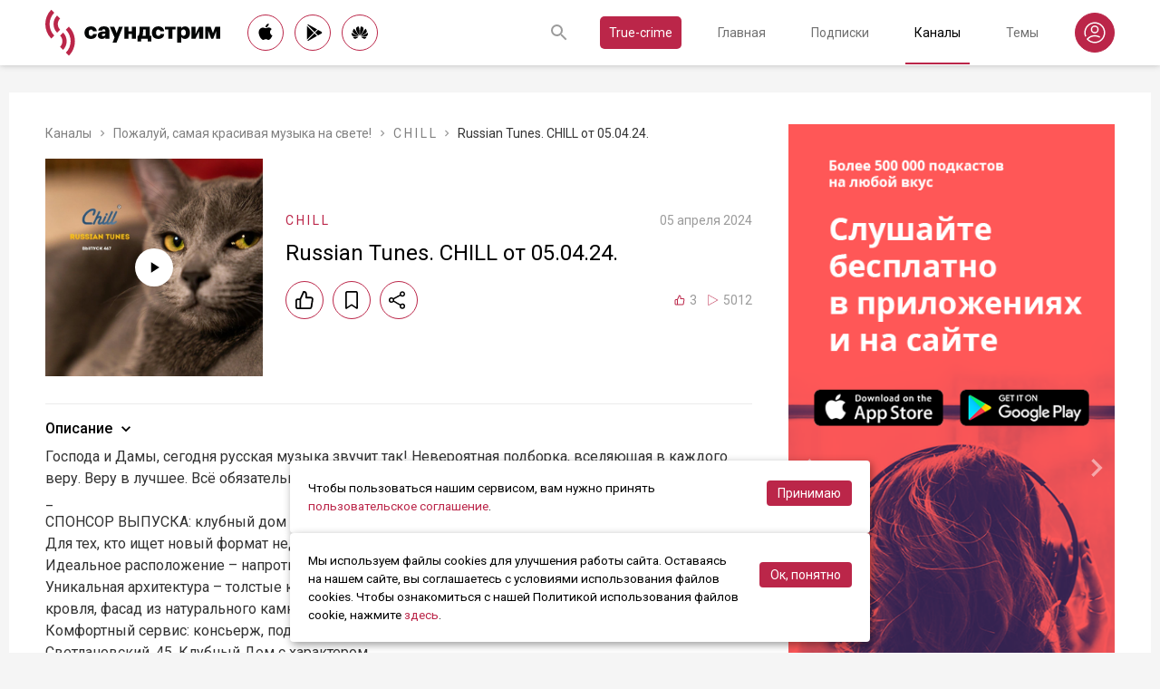

--- FILE ---
content_type: text/html; charset=utf-8
request_url: https://soundstream.media/clip/russian-tunes-chill-ot-05-04-24
body_size: 46975
content:
<!doctype html>
<html data-n-head-ssr prefix="og: https://ogp.me/ns#" lang="ru" data-n-head="%7B%22prefix%22:%7B%22ssr%22:%22og:%20https://ogp.me/ns#%22%7D,%22lang%22:%7B%22ssr%22:%22ru%22%7D%7D">
  <head >
    <title>Russian Tunes. CHILL от 05.04.24. - слушать подкаст</title><meta data-n-head="ssr" charset="utf-8"><meta data-n-head="ssr" name="apple-itunes-app" content="app-id=975657561"><meta data-n-head="ssr" name="google-play-app" content="app-id=media.soundstream.soundstream"><meta data-n-head="ssr" name="yandex-verification" content="b1d30c76e863da5a"><meta data-n-head="ssr" data-hid="charset" charset="utf-8"><meta data-n-head="ssr" data-hid="viewport" name="viewport" content="width=device-width, initial-scale=1, shrink-to-fit=no, user-scalable=no, viewport-fit=cover"><meta data-n-head="ssr" data-hid="mobile-web-app-capable" name="mobile-web-app-capable" content="yes"><meta data-n-head="ssr" data-hid="apple-mobile-web-app-title" name="apple-mobile-web-app-title" content="Слушайте все подкасты в одном месте"><meta data-n-head="ssr" data-hid="og:type" name="og:type" property="og:type" content="website"><meta data-n-head="ssr" data-hid="og:title" name="og:title" property="og:title" content="Слушайте все подкасты в одном месте"><meta data-n-head="ssr" data-hid="og:site_name" name="og:site_name" property="og:site_name" content="Саундстрим"><meta data-n-head="ssr" data-hid="og:description" name="og:description" property="og:description" content="всё, что можно услышать: подкасты, эксклюзивный контент, аудиокниги, редакторские подборки и никакой музыки."><meta data-n-head="ssr" data-hid="og:url" name="og:url" property="og:url" content="https://soundstream.media"><meta data-n-head="ssr" data-hid="og:image" name="og:image" property="og:image" content="https://soundstream.media/icons/ss20.png"><meta data-n-head="ssr" data-hid="description" name="description" content="Господа и Дамы, сегодня русская музыка звучит так! Невероятная подборка, вселяющая в каждого веру. Веру в лучшее. Всё обязательно будет CHILL! Слушаем!_СПОНСОР ВЫПУСКА: клубный дом «Светлановский, 45»..."><meta data-n-head="ssr" data-hid="ogTitle" property="og:title" content="Russian Tunes. CHILL от 05.04.24. - слушать подкаст"><meta data-n-head="ssr" data-hid="ogDescription" property="og:description" content="Господа и Дамы, сегодня русская музыка звучит так! Невероятная подборка, вселяющая в каждого веру. Веру в лучшее. Всё обязательно будет CHILL! Слушаем!_СПОНСОР ВЫПУСКА: клубный дом «Светлановский, 45»..."><meta data-n-head="ssr" data-hid="ogImage" property="og:image" content="undefined"><meta data-n-head="ssr" data-hid="ogUrl" property="og:url" content="https://soundstream.media/clip/russian-tunes-chill-ot-05-04-24"><link data-n-head="ssr" rel="stylesheet" href="https://fonts.googleapis.com/css?family=Roboto:300,400,500&amp;amp;subset=cyrillic"><link data-n-head="ssr" data-hid="shortcut-icon" rel="shortcut icon" href="/_nuxt/icons/icon_64x64.d15ca3.png"><link data-n-head="ssr" data-hid="apple-touch-icon" rel="apple-touch-icon" href="/_nuxt/icons/icon_512x512.d15ca3.png" sizes="512x512"><link data-n-head="ssr" rel="manifest" href="/_nuxt/manifest.4075804f.json" data-hid="manifest"><link data-n-head="ssr" data-hid="canonical" rel="canonical" href="https://soundstream.media/clip/russian-tunes-chill-ot-05-04-24"><script data-n-head="ssr" src="https://cdn.jsdelivr.net/npm/hls.js@latest" async></script><link rel="preload" href="/_nuxt/982f770.js" as="script"><link rel="preload" href="/_nuxt/1950785.js" as="script"><link rel="preload" href="/_nuxt/b0c6b62.js" as="script"><link rel="preload" href="/_nuxt/5f7618b.js" as="script"><link rel="preload" href="/_nuxt/9dc9736.js" as="script"><link rel="preload" href="/_nuxt/645c034.js" as="script"><style data-vue-ssr-id="090a7129:0 7e56e4e3:0 cd6a4952:0 eb171436:0 b1945032:0 8c1e1c5a:0 16cf8b94:0 81a300f0:0 46956639:0 ca1901e6:0 b9d6b68a:0 5d5d2069:0 38bb7bae:0 440eedb0:0 0f7cb374:0 f76fe57a:0 41d39b1d:0 022be9b6:0 33c6b1b6:0 5488117d:0 a6bb840e:0 568fce96:0 908f01a8:0 777821f5:0 934508dc:0">*{margin:0;padding:0;box-sizing:border-box}html{font-size:16px;line-height:24px}body,html{height:100%}body{font-family:"Roboto",Arial,sans-serif;font-size:1rem;line-height:1.5;width:100%;color:#000;background:#f5f5f5;-webkit-text-size-adjust:100%;-moz-text-size-adjust:100%;-ms-text-size-adjust:100%}article,aside,details,figcaption,figure,footer,header,main,nav,section,summary{display:block}img{display:inline-block;vertical-align:middle;border:none;max-width:100%}button,input,textarea{color:#000;outline:none;border:none;font-family:"Roboto",Arial,sans-serif;font-size:1rem;line-height:1.5;-webkit-appearance:none;-moz-appearance:none}button{background:none;cursor:pointer;border:none}button:disabled{cursor:auto}button::-moz-focus-inner{border:0}:focus{outline:none}::-moz-focus-inner{border:0}::selection{background:rgba(246,77,88,.1)}::-moz-selection{background:rgba(246,77,88,.1)}a{color:#bb2649;outline:none;text-decoration:none;transition:all .2s ease-in-out}.link{text-decoration:underline}.link:hover{text-decoration:none}svg{display:block}h1,h2,h3,h4,h5,h6{font-family:"Roboto",Arial,sans-serif;font-weight:400;padding-top:5px;line-height:1.25;padding-bottom:3px}h1{margin:0 0 10px}@media (min-width:1020px){h1{font-size:1.75rem}}@media (min-width:780px) and (max-width:1019px){h1{font-size:1.5rem}}@media (max-width:779px){h1{font-size:1.25rem}}h2{margin:0 0 10px}@media (min-width:1020px){h2{font-size:1.5rem}}@media (min-width:780px) and (max-width:1019px){h2{font-size:1.25rem}}@media (max-width:779px){h2{font-size:1.125rem}}h3{margin:0 0 10px}@media (min-width:1020px){h3{font-size:1.375rem}}@media (min-width:780px) and (max-width:1019px){h3{font-size:1.125rem}}@media (max-width:779px){h3{font-size:1rem}}h4{margin:0 0 10px}@media (min-width:1020px){h4{font-size:1.25rem}}@media (min-width:780px) and (max-width:1019px){h4{font-size:1rem}}@media (max-width:779px){h4{font-size:.875rem}}h5{margin:0 0 10px}@media (min-width:1020px){h5{font-size:1.125rem}}@media (min-width:780px) and (max-width:1019px){h5{font-size:.875rem}}@media (max-width:779px){h5{font-size:.75rem}}h6{margin:0 0 10px}@media (min-width:1020px){h6{font-size:1rem}}@media (min-width:780px) and (max-width:1019px){h6{font-size:.875rem}}@media (max-width:779px){h6{font-size:.75rem}}p{margin:0 0 1rem}ol,ul{padding-left:20px;margin-bottom:16px}li{margin-bottom:8px}b,strong{font-weight:500}#__layout,#__nuxt{width:100%;height:100%}.modal--opened,.wrapper{overflow:hidden}.wrapper{width:100%;min-height:100%;display:flex;flex-direction:column}.inner{position:relative;margin:0 auto;background:#fff}@media (min-width:1260px){.inner{max-width:1260px;padding:0 40px}}@media (min-width:1020px) and (max-width:1259px){.inner{max-width:1020px;padding:0 30px}}@media (min-width:780px) and (max-width:1019px){.inner{max-width:780px;padding:0 20px}}@media (max-width:779px){.inner{width:100%;padding:0 16px}}.main{flex:1}@media (min-width:1020px){.main{margin:102px 0 60px}}@media (max-width:1019px){.main{margin:72px 0 40px}}@media (min-width:1260px){.main>.inner{min-height:calc(100vh - 405px)}}@media (min-width:1020px) and (max-width:1259px){.main>.inner{min-height:calc(100vh - 394px)}}@media (min-width:780px) and (max-width:1019px){.main>.inner{min-height:calc(100vh - 310px)}}@media (max-width:779px){.main>.inner{min-height:calc(100vh - 409px)}}.page{width:100%}@media (min-width:1260px){.page{padding-top:35px;padding-bottom:35px}}@media (min-width:780px) and (max-width:1259px){.page{padding-top:25px;padding-bottom:25px}}@media (max-width:779px){.page{padding-top:20px;padding-bottom:20px}}.page__cover{position:relative}@media (min-width:1260px){.page__cover{margin:-35px -40px 25px}}@media (min-width:780px) and (max-width:1259px){.page__cover{margin-top:-25px}}@media (min-width:1020px) and (max-width:1259px){.page__cover{margin-left:-30px;margin-right:-30px;margin-bottom:25px}}@media (min-width:780px) and (max-width:1019px){.page__cover{margin-left:-20px;margin-right:-20px;margin-bottom:18px}}@media (max-width:779px){.page__cover{margin:-20px -16px 17px}}.page__cover img{max-width:none;width:100%}.page__cover--bg{max-height:280px;height:280px}.page__cover--channels{background:url(/_nuxt/img/channels-cover.4e7952b.jpg) no-repeat scroll 50% 50%}@media only screen and (-webkit-min-device-pixel-ratio:1.5),only screen and (min-resolution:144dpi){.page__cover--channels{background:url(/_nuxt/img/channels-cover@2x.ca4dd9f.jpg);background-size:1260px 280px}}.page__cover-mask{width:100%;background:url(/_nuxt/img/ss-logo-icon.9c5b2b3.png) no-repeat scroll 50% 50%;background-size:75px 75px;display:flex;align-content:center;justify-content:center}.page__cover-mask:after{content:"";display:block;padding-top:22.223%}.page__title{display:flex;border-bottom:1px solid #ebebeb;justify-content:space-between;align-items:flex-end}@media (min-width:1020px){.page__title{margin-bottom:20px;padding-bottom:10px}}@media (max-width:1019px){.page__title{margin-bottom:15px;padding-bottom:5px}}.page__title h1{margin:0;padding-top:0;font-weight:400}@media (min-width:1020px){.page__title h1{font-size:1.75rem}}@media (min-width:780px) and (max-width:1019px){.page__title h1{font-size:1.5rem}}@media (max-width:779px){.page__title h1{font-size:1.25rem}}.page__title--pseudo{border-bottom:1px solid #ebebeb}@media (max-width:1019px){.page__title--pseudo{margin-bottom:15px;padding-bottom:5px}}@media (min-width:1020px){.page__title--pseudo{font-size:1.75rem;margin-bottom:20px;padding-bottom:10px}}@media (min-width:780px) and (max-width:1019px){.page__title--pseudo{font-size:1.5rem}}@media (max-width:779px){.page__title--pseudo{font-size:1.25rem}}.page__sub-title{display:flex;align-items:baseline}@media (min-width:1020px){.page__sub-title{font-size:1.5rem;margin-bottom:12px}}@media (min-width:780px) and (max-width:1019px){.page__sub-title{font-size:1.375rem;margin-bottom:10px}}@media (max-width:779px){.page__sub-title{font-size:1.125rem;margin-bottom:10px}}.page__sub-title span{color:#9b9b9b}@media (min-width:1020px){.page__sub-title span{margin-left:18px;font-size:1rem}}@media (min-width:780px) and (max-width:1019px){.page__sub-title span{margin-left:15px;font-size:.875rem}}@media (max-width:779px){.page__sub-title span{margin-left:10px;font-size:.75rem}}.page__sub-title a,.page__sub-title button{color:#bb2649;transition:all .3s ease-in-out}@media not all and (pointer:coarse){.page__sub-title a:hover,.page__sub-title button:hover{opacity:.8}}@media (min-width:1020px){.page__sub-title a,.page__sub-title button{margin-left:18px;font-size:1rem}}@media (min-width:780px) and (max-width:1019px){.page__sub-title a,.page__sub-title button{margin-left:15px;font-size:.875rem}}@media (max-width:779px){.page__sub-title a,.page__sub-title button{margin-left:10px;font-size:.75rem}}.page__description{color:#333;font-size:1rem;margin-bottom:25px}.page__breadcrumbs{flex-wrap:wrap;color:#9b9b9b;margin-bottom:12px;font-size:.875rem}.page__breadcrumbs>*{display:inline}.page__breadcrumbs span{color:#333}.page__breadcrumbs a{transition:all .3s ease-in-out;color:grey}@media not all and (pointer:coarse){.page__breadcrumbs a:hover{color:#bb2649}}.page__breadcrumbs svg{width:14px;height:14px;margin:0 5px;position:relative;top:2px}.page__list{display:flex;flex-wrap:wrap;align-items:flex-start}@media (min-width:780px){.page__list{margin:0 -10px}}@media (max-width:779px){.page__list{margin:0 -8px}}.page__more{height:60px;position:relative}.page__empty{font-size:1rem;color:#9b9b9b}.page__aside--right{flex-shrink:0}@media (min-width:1260px){.page__aside--right{width:400px;padding-left:40px}}@media (min-width:1020px) and (max-width:1259px){.page__aside--right{width:320px;padding-left:20px}}@media (min-width:780px) and (max-width:1019px){.page__aside--right{width:280px;padding-left:20px}}@media (max-width:779px){.page__aside--right{text-align:center;max-width:100%;padding-top:10px}}.page__col{flex-grow:1}@media (min-width:780px){.page-row{display:flex}}.page-ctrl{display:flex}.page-ctrl__item{color:#9b9b9b;position:relative;transition:all .3s ease-in-out}@media not all and (pointer:coarse){.page-ctrl__item:hover{color:#000}}@media (min-width:780px){.page-ctrl__item{padding:1px 10px;font-size:1rem}}@media (min-width:1020px){.page-ctrl__item{margin-left:20px}}@media (min-width:780px) and (max-width:1019px){.page-ctrl__item{margin-left:15px}}@media (max-width:779px){.page-ctrl__item{margin-left:5px;padding:1px 7px;font-size:.875rem}}.page-ctrl__item--active{color:#bb2649}@media not all and (pointer:coarse){.page-ctrl__item--active:hover{color:#bb2649}}.page-ctrl__item--active:after{content:"";height:1px;width:100%;background:#bb2649;position:absolute;left:0}@media (min-width:1020px){.page-ctrl__item--active:after{bottom:-11px}}@media (max-width:1019px){.page-ctrl__item--active:after{bottom:-6px}}.cover{position:relative}.cover__mask{width:100%;background:url(/_nuxt/img/ss-logo-icon.9c5b2b3.png) no-repeat scroll 50% 50%;background-size:75px 75px;display:flex;align-content:center;justify-content:center}.cover__mask:after{content:"";display:block;padding-top:100%}.cover__button{position:absolute;left:0;top:0;width:100%;height:100%;display:flex;align-items:center;justify-content:center;border:3px solid transparent;transition:all .3s ease-in-out}@media not all and (pointer:coarse){.cover__button:hover{border-color:#bb2649;background:rgba(0,0,0,.1)}}.cover__button:hover .cover__icon{opacity:1;background:#bb2649;fill:#fff}.cover__icon{position:relative;width:42px;height:42px;border-radius:42px;display:flex;align-items:center;justify-content:center;background:#fff;fill:#000;transition:all .3s ease-in-out}.cover__icon--active{background:#bb2649;fill:#fff}.cover__explicit{position:absolute;right:10px;top:10px;border-radius:3px;z-index:10}.cover__icon--bell{left:-10px;top:-10px;width:28px;height:28px;border-radius:28px;display:flex;align-items:center;justify-content:center}.cover__icon--bell,.cover__icon--dot{position:absolute;background:#bb2649;z-index:10}.cover__icon--dot{border-radius:10px;width:14px;height:14px;right:-5px;top:-5px}.list-item{transition:none}@media (min-width:780px){.list-item{padding:0 10px}}@media (max-width:779px){.list-item{padding:0 8px}}.list-item__link{color:#000;transition:color .3s ease-in-out}@media not all and (pointer:coarse){.list-item__link:hover{color:#bb2649}}.list-item__cover{flex-shrink:0;display:block}.list-item__cover button{width:100%}.list-item__image{transition:all .3s ease-in-out;width:100%;max-width:none}.list-item__meta{display:flex;align-items:center;justify-content:space-between;margin-top:auto}.list-item__published{color:#9b9b9b;font-size:.875rem;margin-right:auto}.list-item__title{color:#000;transition:color .3s ease-in-out;line-height:1.2}.list-item__title a{color:#000}@media not all and (pointer:coarse){.list-item__title a:hover{color:#bb2649}}.list-item--row{display:flex}@media (min-width:780px){.list-item--row{margin-bottom:20px}}@media (max-width:779px){.list-item--row{margin-bottom:16px}}@media (min-width:780px){.list-item--row{width:50%}}@media (max-width:779px){.list-item--row{width:100%}}@media (min-width:780px){.list-item--row .list-item__cover{margin-right:20px}}@media (min-width:1260px){.list-item--row .list-item__cover{width:180px;height:180px}}@media (min-width:1020px) and (max-width:1259px){.list-item--row .list-item__cover{width:130px;height:130px}}@media (min-width:780px) and (max-width:1019px){.list-item--row .list-item__cover{width:100px;height:100px}}@media (max-width:779px){.list-item--row .list-item__cover{width:80px;height:80px;margin-right:15px}}.list-item--row .list-item__info{flex-grow:1;display:flex;flex-direction:column}@media (min-width:1260px){.list-item--row .list-item__info{padding:12px 0 10px}}@media (min-width:1020px) and (max-width:1259px){.list-item--row .list-item__info{padding:5px 0 2px}}@media (min-width:780px) and (max-width:1019px){.list-item--row .list-item__info{padding:4px 0 2px}}@media (max-width:779px){.list-item--row .list-item__info{padding:4px 0 1px}}.list-item--row .list-item__title{line-height:1.25;word-break:break-word}@media (min-width:780px){.list-item--row .list-item__title{overflow:hidden;text-overflow:ellipsis;-webkit-line-clamp:2;display:-webkit-box;-webkit-box-orient:vertical}}@media (max-width:779px){.list-item--row .list-item__title{overflow:hidden;text-overflow:ellipsis;-webkit-line-clamp:1;display:-webkit-box;-webkit-box-orient:vertical}}@media (min-width:1260px){.list-item--row .list-item__title{font-size:1.375rem;margin-bottom:10px}}@media (min-width:1020px) and (max-width:1259px){.list-item--row .list-item__title{font-size:1.25rem;margin-bottom:5px}}@media (min-width:780px) and (max-width:1019px){.list-item--row .list-item__title{font-size:1.125rem;margin-bottom:5px}}@media (max-width:779px){.list-item--row .list-item__title{font-size:1rem;margin-bottom:5px}}.list-item--row .list-item__text{color:#9b9b9b;font-weight:300;word-break:break-word}@media (min-width:1260px){.list-item--row .list-item__text{font-size:1rem;overflow:hidden;text-overflow:ellipsis;-webkit-line-clamp:4;display:-webkit-box;-webkit-box-orient:vertical;line-height:22px}}@media (min-width:1020px) and (max-width:1259px){.list-item--row .list-item__text{font-size:1rem;overflow:hidden;text-overflow:ellipsis;-webkit-line-clamp:3;display:-webkit-box;-webkit-box-orient:vertical;line-height:22px}}@media (min-width:780px) and (max-width:1019px){.list-item--row .list-item__text{font-size:.875rem;overflow:hidden;text-overflow:ellipsis;-webkit-line-clamp:2;display:-webkit-box;-webkit-box-orient:vertical;line-height:20px}}@media (max-width:779px){.list-item--row .list-item__text{font-size:.875rem;overflow:hidden;text-overflow:ellipsis;-webkit-line-clamp:2;display:-webkit-box;-webkit-box-orient:vertical;line-height:20px}}@media (min-width:1260px){.list-item--clip .list-item__text,.list-item--playlist .list-item__text{overflow:hidden;text-overflow:ellipsis;-webkit-line-clamp:3;display:-webkit-box;-webkit-box-orient:vertical}}@media (min-width:1020px) and (max-width:1259px){.list-item--clip .list-item__text,.list-item--playlist .list-item__text{overflow:hidden;text-overflow:ellipsis;-webkit-line-clamp:2;display:-webkit-box;-webkit-box-orient:vertical}}@media (min-width:780px) and (max-width:1019px){.list-item--clip .list-item__text,.list-item--playlist .list-item__text{overflow:hidden;text-overflow:ellipsis;-webkit-line-clamp:1;display:-webkit-box;-webkit-box-orient:vertical}}@media (max-width:779px){.list-item--clip .list-item__text,.list-item--playlist .list-item__text{overflow:hidden;text-overflow:ellipsis;-webkit-line-clamp:1;display:-webkit-box;-webkit-box-orient:vertical}}@media (min-width:1260px){.list-item--grid{width:16.666667%}}@media (min-width:1020px) and (max-width:1259px){.list-item--grid{width:20%}}@media (min-width:780px) and (max-width:1019px){.list-item--grid{width:25%}}@media (min-width:540px) and (max-width:779px){.list-item--grid{width:33.33333%}}@media (max-width:539px){.list-item--grid{width:50%}}@media (min-width:780px){.list-item--grid{margin-bottom:35px}}@media (max-width:779px){.list-item--grid{margin-bottom:25px}}@media (min-width:780px){.list-item--grid .list-item__cover{margin-bottom:10px}}@media (max-width:779px){.list-item--grid .list-item__cover{margin-bottom:5px}}.list-item--grid .list-item__title{line-height:1.4}@media (min-width:780px){.list-item--grid .list-item__title{font-size:1rem}}@media (max-width:779px){.list-item--grid .list-item__title{font-size:.875rem}}@media not all and (pointer:coarse){.list-item--channel:hover .list-item__title,.list-item--playlist:hover .list-item__title{color:#bb2649}.list-item--channel:hover .cover__button,.list-item--playlist:hover .cover__button{border-color:#bb2649;background:rgba(0,0,0,.1)}}.clips .list-item,.sp-list .list-item{width:100%}.button-icon{overflow:hidden;position:relative;width:42px;height:42px;border-radius:42px;border:1px solid #bb2649;background:#fff;display:flex;align-items:center;justify-content:center;fill:#000;color:#000;transition:all .3s ease-in-out}@media not all and (pointer:coarse){.button-icon:hover{background:#bb2649;fill:#fff;color:#fff}}.button-icon--active{background:#bb2649;fill:#fff;color:#fff}.form{max-width:380px}.form,.form__item{margin-bottom:20px}.form__item{position:relative;padding-right:15px}.form__item-caption{font-size:.75rem;font-style:italic;color:grey;padding-top:3px}.form__area,.form__input,.form__select{width:100%;display:block;font-size:.875rem;border:1px solid rgba(0,0,0,.2);height:42px;padding:10px 14px}.form__area{height:120px}.form__select{padding:10px 11px}.form__select-label{font-size:.875rem;position:absolute;top:1px;bottom:1px;left:1px;right:16px;padding:10px 13px;color:rgba(0,0,0,.55);pointer-events:none;background:#fff}.form__required{position:absolute;top:5px;right:0;font-size:1rem;color:red}.form__required-text{font-size:.75rem;color:grey;font-style:italic;margin-bottom:10px}.form__required-text span{color:red}.form__submit-button{height:52px;line-height:52px;border:1px solid #bb2649;border-radius:52px;display:inline-block;color:#000;padding:0 40px;transition:all .3s ease-in-out;font-size:1rem}@media not all and (pointer:coarse){.form__submit-button:hover{background:#bb2649;color:#fff}}.form__submit-button--filled{background:#bb2649;color:#fff}@media not all and (pointer:coarse){.form__submit-button--filled:hover{opacity:.8}}.form__submit{margin-bottom:20px}.checkbox{cursor:pointer;width:60px;min-width:60px;height:32px;border-radius:32px;background:#e6e6e6;padding:1px;display:flex;margin-right:20px;position:relative}.checkbox:before{content:"";width:30px;height:30px;border-radius:30px;background:#fff;position:absolute;top:1px;left:1px;transition:all .3s ease-in-out}.checkbox--active{background:#bb2649}.checkbox--active:before{left:29px}.error{display:flex;width:100%;background:#fff;padding:30px 0;align-items:center;justify-content:center}@media (min-width:1260px){.error{min-height:calc(100vh - 405px)}}@media (min-width:1020px) and (max-width:1259px){.error{min-height:calc(100vh - 394px)}}@media (min-width:780px) and (max-width:1019px){.error{min-height:calc(100vh - 310px)}}@media (max-width:779px){.error{min-height:calc(100vh - 409px)}}.error__info{text-align:center;max-width:400px}.error__icon{width:100px;height:100px;margin:0 auto 15px;background:url(/_nuxt/img/ss-logo-icon.9c5b2b3.png) no-repeat scroll 0 0;background-size:cover}.error__title{font-size:1.25rem;font-weight:500;color:#bb2649;margin-bottom:10px}.error__text{color:#7a7a7e;font-size:.875rem}.hooper{position:relative;width:100%}.hooper,.hooper *{box-sizing:border-box}.hooper li{margin:0}.hooper-list{overflow:hidden;width:100%;height:100%}.hooper-track{display:flex;box-sizing:border-box;width:100%;height:100%;padding:0;margin:0}.hooper.is-vertical .hooper-track{flex-direction:column;height:200px}.hooper.is-rtl{direction:rtl}.hooper-sr-only{position:absolute;width:1px;height:1px;padding:0;margin:-1px;overflow:hidden;clip:rect(0,0,0,0);border:0}.hooper-slide{flex-shrink:0;height:100%;margin:0;padding:0;list-style:none}.hooper-progress{position:absolute;top:0;right:0;left:0;height:4px;background-color:#efefef}.hooper-progress-inner{height:100%;background-color:#4285f4;transition:.3s}.hooper-pagination{position:absolute;bottom:0;right:50%;transform:translateX(50%);display:flex;padding:5px 10px}.hooper-indicators{display:flex;list-style:none;margin:0;padding:0}.hooper-indicator.is-active,.hooper-indicator:hover{opacity:1}.hooper-indicator{margin:0 5px;width:6px;height:6px;border-radius:5px;border:none;padding:0;background-color:#fff;cursor:pointer;opacity:.5}.hooper-pagination.is-vertical{bottom:auto;right:0;top:50%;transform:translateY(-50%)}.hooper-pagination.is-vertical .hooper-indicators{flex-direction:column}.hooper-pagination.is-vertical .hooper-indicator{width:6px}.hooper-next,.hooper-prev{background-color:transparent;border:none;padding:1em;position:absolute;top:50%;transform:translateY(-50%);cursor:pointer}.hooper-next.is-disabled,.hooper-prev.is-disabled{opacity:.3;cursor:not-allowed}.hooper-next{right:0}.hooper-next,.hooper-prev{opacity:.5;padding:0}.hooper-next:hover,.hooper-prev:hover{opacity:1}.hooper-next svg,.hooper-prev svg{width:40px;height:40px;fill:#fff}.hooper-prev{left:0}.hooper-navigation.is-vertical .hooper-next{top:auto;bottom:0;transform:none}.hooper-navigation.is-vertical .hooper-prev{top:0;bottom:auto;right:0;left:auto;transform:none}.hooper-navigation.is-rtl .hooper-prev{left:auto;right:0}.hooper-navigation.is-rtl .hooper-next{right:auto;left:0}.toast-container{position:fixed;z-index:9999;font-size:.8125rem}.toast-container .ease-out-top-enter{opacity:0;transform:translateY(-50%)}.toast-container .ease-out-top-enter-to{transition:all .5s;transform:translateY(0)}.toast-container .ease-out-top-leave-to{opacity:0;transition:all .5s;transform:translateY(-50%)}.toast-container .ease-out-top-leave-active{position:absolute}.toast-container .ease-out-top-move{transition:all .5s}.toast{color:#fff;padding:20px;margin-bottom:10px;border-radius:4px;position:relative;box-shadow:0 2px 2px 0 rgba(0,0,0,.25)}@media (min-width:780px){.toast{width:360px}}@media (max-width:779px){.toast{width:280px}}.toast__position--center{left:50%}@media (min-width:1260px){.toast__position--center{top:82px}}@media (min-width:780px){.toast__position--center{margin-left:-180px}}@media (min-width:1020px) and (max-width:1259px){.toast__position--center{top:80px}}@media (max-width:779px){.toast__position--center{margin-left:-140px;top:60px}}.toast div.toast-close-button{position:absolute;right:10px;top:5px}.toast div.toast-close-button button{color:#fff}.toast__title{font-weight:700}.toast--error{background:#dc3545}.toast--info{background:#007bff}.toast--wait{background:#17a2b8}.toast--success{background:#28a745}.toast--warning{background:#ffc107}
.nuxt-progress{position:fixed;top:0;left:0;right:0;height:2px;width:0;opacity:1;transition:width .1s,opacity .4s;background-color:#f64d58;z-index:999999}.nuxt-progress.nuxt-progress-notransition{transition:none}.nuxt-progress-failed{background-color:red}
.header[data-v-45dbddb0]{background:#fff;position:fixed;left:0;top:0;width:100%;transform:translateZ(0);z-index:1020;box-shadow:0 0 7px 0 rgba(0,0,0,.24)}@media (min-width:1020px){.header[data-v-45dbddb0]{height:72px}}@media (max-width:1019px){.header[data-v-45dbddb0]{height:52px}}.header__inner[data-v-45dbddb0]{height:100%;display:flex;align-items:center;justify-content:space-between}@media (min-width:780px){.header__button--nav[data-v-45dbddb0]{display:none}}@media (max-width:779px){.header__button--nav[data-v-45dbddb0]{width:30px;height:30px;display:flex;align-items:center;justify-content:center;margin-left:-8px}}.header__logo[data-v-45dbddb0]{transition:all .3s ease-in-out}@media not all and (pointer:coarse){.header__logo[data-v-45dbddb0]:hover{opacity:.7}}@media (min-width:1260px){.header__logo[data-v-45dbddb0]{margin-right:30px}}@media (min-width:1020px) and (max-width:1259px){.header__logo[data-v-45dbddb0]{margin-right:20px}}@media (min-width:780px) and (max-width:1019px){.header__logo[data-v-45dbddb0]{margin-right:15px}}@media (max-width:779px){.header__logo[data-v-45dbddb0]{margin:auto}}@media (max-width:1019px){.header__icon--logo[data-v-45dbddb0]{width:120px;height:32px}}@media (min-width:1260px){.header__stores[data-v-45dbddb0]{margin-right:10px}}
.store-links[data-v-7a15dde0]{display:flex;justify-content:space-between}.store-links__item--icon[data-v-7a15dde0]{border-radius:40px;display:flex;align-items:center;justify-content:center;color:#000;transition:all .3s ease-in-out}@media not all and (pointer:coarse){.store-links__item--icon[data-v-7a15dde0]:hover{color:#fff;background:#bb2649}}@media (min-width:780px){.store-links__item--icon[data-v-7a15dde0]{border:1px solid #bb2649}}@media (min-width:1020px){.store-links__item--icon[data-v-7a15dde0]{width:40px;height:40px}}@media (min-width:780px) and (max-width:1019px){.store-links__item--icon[data-v-7a15dde0]{width:32px;height:32px}}.store-links__icon--google[data-v-7a15dde0]{margin-left:3px}.store-links__icon--apple[data-v-7a15dde0]{margin-bottom:3px}.store-links__icon[data-v-7a15dde0]{width:18px;height:18px}.store-links__badge[data-v-7a15dde0]{height:40px;width:132px;transition:all .3s ease-in-out}@media not all and (pointer:coarse){.store-links__badge[data-v-7a15dde0]:hover{opacity:.7}}@media (min-width:780px) and (max-width:1019px){.header .store-links__item[data-v-7a15dde0]{margin-right:10px}}@media (max-width:779px){.header .store-links__item[data-v-7a15dde0]{margin:0 0 0 10px}}@media (max-width:779px){.header .store-links__icon--google[data-v-7a15dde0]{margin:0;width:16px;height:16px}}@media (max-width:779px){.header .store-links__icon--apple[data-v-7a15dde0]{margin:0 0 5px}}@media (min-width:1260px){.header .store-links__item[data-v-7a15dde0]{margin:0 12px 0 0}}@media (min-width:780px) and (max-width:1259px){.header .store-links__item[data-v-7a15dde0]{margin:0 10px 0 0}}@media (min-width:780px) and (max-width:1259px){.footer .store-links[data-v-7a15dde0]{flex-wrap:wrap;justify-content:flex-end;max-width:295px}}@media (max-width:779px){.footer .store-links[data-v-7a15dde0]{margin:0 -5px;flex-wrap:wrap;justify-content:center}}@media (min-width:1260px){.footer .store-links__item[data-v-7a15dde0]{margin:0 0 0 12px}}@media (min-width:780px) and (max-width:1259px){.footer .store-links__item[data-v-7a15dde0]{margin:0 0 0 10px}}@media (max-width:779px){.footer .store-links__item[data-v-7a15dde0]{margin:0 5px 10px}}@media (min-width:780px) and (max-width:1259px){.footer .store-links__item--apple[data-v-7a15dde0]{margin-left:50px;margin-bottom:12px}}.playlist .store-links__item[data-v-7a15dde0]{margin:0 0 0 10px;display:block}@media (min-width:780px) and (max-width:1019px){.playlist .store-links__item[data-v-7a15dde0]{margin-bottom:10px}}@media (max-width:539px){.playlist .store-links__item[data-v-7a15dde0]{margin-bottom:10px}}.playlist .store-links__badge[data-v-7a15dde0]{height:42px;width:142px}@media (min-width:780px) and (max-width:1019px){.playlist .store-links[data-v-7a15dde0]{display:block}}@media (max-width:539px){.playlist .store-links[data-v-7a15dde0]{display:block}}
.search[data-v-603932ec]{position:relative;margin-left:auto;display:flex;align-items:center;height:30px;transition:all .3s ease-in-out}@media (max-width:779px){.search[data-v-603932ec]{margin-right:-10px;margin-left:10px}}.search__input[data-v-603932ec]{display:none;flex-grow:1;height:30px}@media (min-width:1020px){.search__input[data-v-603932ec]{font-size:.875rem}}@media (max-width:1019px){.search__input[data-v-603932ec]{font-size:.8125rem}}.search__button[data-v-603932ec]{width:30px;height:30px;display:flex;align-items:center;justify-content:center;transition:all .3s ease-in-out}@media not all and (pointer:coarse){.search__button[data-v-603932ec]:hover{opacity:.7}}.search__button--clear[data-v-603932ec]{display:none}.search--opened[data-v-603932ec]{flex-grow:1}@media (max-width:779px){.search--opened[data-v-603932ec]{position:absolute;margin:0;left:5px;right:5px;top:0;height:100%}}.search--opened .search__input[data-v-603932ec]{display:block;padding:0 35px;width:100px}@media (min-width:780px){.search--opened .search__input[data-v-603932ec]{border-bottom:1px solid #9b9b9b}}@media (max-width:779px){.search--opened .search__input[data-v-603932ec]{height:100%}}.search--opened .search__button--submit[data-v-603932ec]{position:absolute;left:0;top:0}.search--opened .search__button--submit svg[data-v-603932ec]{fill:#bb2649}.search--opened .search__button--clear[data-v-603932ec]{display:flex;position:absolute;right:0;top:0}@media (max-width:779px){.search--opened .search__button[data-v-603932ec]{top:11px}}
.header-nav[data-v-76fa3dea]{display:flex}@media (min-width:1260px){.header-nav[data-v-76fa3dea]{font-size:1rem}}@media (min-width:1020px){.header-nav[data-v-76fa3dea]{font-size:.875rem}}@media (min-width:780px) and (max-width:1019px){.header-nav[data-v-76fa3dea]{font-size:.8125rem}}@media (max-width:779px){.header-nav[data-v-76fa3dea]{display:none}}@media (min-width:1260px){.header-nav__item[data-v-76fa3dea]{margin-left:30px}}@media (min-width:1020px) and (max-width:1259px){.header-nav__item[data-v-76fa3dea]{margin-left:20px}}@media (min-width:780px) and (max-width:1019px){.header-nav__item[data-v-76fa3dea]{margin-left:10px}}.header-nav__link[data-v-76fa3dea]{position:relative;color:#333;opacity:.7;transition:all .3s ease-in-out}@media not all and (pointer:coarse){.header-nav__link[data-v-76fa3dea]:hover{opacity:1}}@media (min-width:1020px){.header-nav__link[data-v-76fa3dea]{padding:10px}}@media (min-width:780px) and (max-width:1019px){.header-nav__link[data-v-76fa3dea]{padding:10px 5px}}.header-nav__link--emph[data-v-76fa3dea]{background-color:#bb2649;color:#fff;opacity:1;border-radius:5px}.header-nav__link--active[data-v-76fa3dea]{color:#000;opacity:1}.header-nav__link--active[data-v-76fa3dea]:after{content:"";position:absolute;left:0;width:100%;height:2px;background:#bb2649}@media (min-width:1020px){.header-nav__link--active[data-v-76fa3dea]:after{bottom:-17px}}@media (max-width:1019px){.header-nav__link--active[data-v-76fa3dea]:after{bottom:-7px}}.modal .header-nav[data-v-76fa3dea]{display:block;border-bottom:1px solid #ebebeb;padding-bottom:20px;margin-bottom:25px}.modal .header-nav__item[data-v-76fa3dea]{padding:8px 0}.modal .header-nav__link[data-v-76fa3dea]:after{display:none}.modal .header-nav__link--emph[data-v-76fa3dea]{margin-left:-10px;padding:6px 10px;border-radius:0}
.header-login[data-v-64c71384]{position:relative}.header-login:hover .user-nav[data-v-64c71384]{display:block}@media (min-width:1260px){.header-login[data-v-64c71384]{margin-left:30px}}@media (min-width:1020px) and (max-width:1259px){.header-login[data-v-64c71384]{margin-left:20px}}@media (min-width:780px) and (max-width:1019px){.header-login[data-v-64c71384]{margin-left:15px}}@media (max-width:779px){.header-login[data-v-64c71384]{display:none}}.header-login__button[data-v-64c71384]{border-radius:44px;border:1px solid #bb2649;display:flex;align-items:center;justify-content:center;background:#bb2649;overflow:hidden;transition:all .3s ease-in-out}@media not all and (pointer:coarse){.header-login__button[data-v-64c71384]:hover{opacity:.7}}@media (min-width:1020px){.header-login__button[data-v-64c71384]{width:44px;height:44px}}@media (min-width:780px) and (max-width:1019px){.header-login__button[data-v-64c71384]{width:36px;height:36px}}.header-login__button--image[data-v-64c71384]{background:none}.header-login__button--active[data-v-64c71384]:after{content:"";height:2px;background:#bb2649;width:100%;left:0;position:absolute;bottom:-14px}.header-login__avatar[data-v-64c71384]{width:100%;height:100%;-o-object-fit:cover;object-fit:cover;-o-object-position:center;object-position:center}@media (max-width:1019px){.header-login__icon[data-v-64c71384]{width:34px;height:34px}}.user-nav[data-v-64c71384]{position:absolute;width:260px;top:40px;right:-40px;padding-top:18px}.user-nav__inner[data-v-64c71384]{background:#fff;z-index:1020;padding:30px 40px;box-shadow:0 4px 7px 0 rgba(0,0,0,.24)}.user-nav__item[data-v-64c71384]{letter-spacing:1px;font-size:.875rem;margin-bottom:20px}.user-nav__link[data-v-64c71384]{color:#000;transition:all .3s ease-in-out}@media not all and (pointer:coarse){.user-nav__link[data-v-64c71384]:hover{color:#bb2649}}.user-nav__logout[data-v-64c71384]{padding-top:20px;border-top:1px solid #ebebeb}.user-nav__logout button[data-v-64c71384]{letter-spacing:1px;font-size:.875rem;transition:all .3s ease-in-out}@media not all and (pointer:coarse){.user-nav__logout button[data-v-64c71384]:hover{color:#bb2649}}.nav-enter-active[data-v-64c71384]{transition:all .3s ease-in-out}.nav-enter[data-v-64c71384],.nav-leave-to[data-v-64c71384]{transform:translateY(-18px);opacity:0}
.clip[data-v-13244872]{margin-bottom:30px}.clip__purchase-button[data-v-13244872]{display:none}.clip__row[data-v-13244872]{padding-top:5px;padding-bottom:30px;border-bottom:1px solid #ebebeb;margin-bottom:15px}@media (min-width:1020px){.clip__row[data-v-13244872]{display:flex;align-items:center}}@media (min-width:540px) and (max-width:779px){.clip__row[data-v-13244872]{display:flex;align-items:center}}.clip__cover[data-v-13244872]{flex-shrink:0;position:relative}@media (min-width:1260px){.clip__cover[data-v-13244872]{width:240px;margin-right:25px}}@media (min-width:1020px) and (max-width:1259px){.clip__cover[data-v-13244872]{width:200px;margin-right:25px}}@media (min-width:780px) and (max-width:1019px){.clip__cover[data-v-13244872]{width:100%;margin-bottom:15px}.clip__cover img[data-v-13244872]{width:100%}}@media (min-width:540px) and (max-width:779px){.clip__cover[data-v-13244872]{width:200px;margin-right:20px}}@media (max-width:539px){.clip__cover[data-v-13244872]{width:100%;margin-bottom:15px}.clip__cover img[data-v-13244872]{width:100%}}.clip__cover button[data-v-13244872]{display:block;width:100%}.clip__info[data-v-13244872]{flex-grow:1;display:flex;flex-direction:column}@media (min-width:1260px){.clip__info[data-v-13244872]{padding:15px 0 20px}}@media (min-width:1020px) and (max-width:1259px){.clip__info[data-v-13244872]{padding:10px 0 15px}}@media (min-width:540px) and (max-width:779px){.clip__info[data-v-13244872]{padding:5px 0 10px}}.clip__info--top[data-v-13244872]{margin-bottom:10px}.clip__info--bottom[data-v-13244872],.clip__info--top[data-v-13244872]{display:flex;justify-content:space-between;align-items:center}.clip__info--bottom[data-v-13244872]{margin-top:auto}.clip__published[data-v-13244872]{color:#9b9b9b;text-align:right}@media (min-width:780px){.clip__published[data-v-13244872]{font-size:.875rem}}@media (max-width:779px){.clip__published[data-v-13244872]{font-size:.75rem}}.clip__playlist[data-v-13244872]{transition:all .3s ease-in-out}@media not all and (pointer:coarse){.clip__playlist[data-v-13244872]:hover{opacity:.8}}@media (min-width:780px){.clip__playlist[data-v-13244872]{font-size:.875rem}}@media (max-width:779px){.clip__playlist[data-v-13244872]{font-size:.75rem}}.clip__title[data-v-13244872]{line-height:1.3;margin-bottom:15px}@media (min-width:1260px){.clip__title[data-v-13244872]{font-size:1.5rem}}@media (min-width:1020px) and (max-width:1259px){.clip__title[data-v-13244872]{font-size:1.375rem}}@media (min-width:780px) and (max-width:1019px){.clip__title[data-v-13244872]{font-size:1.25rem}}@media (max-width:779px){.clip__title[data-v-13244872]{font-size:1.125rem}}.clip__actions[data-v-13244872]{display:flex;align-items:center}.clip__actions-item[data-v-13244872]{margin-right:10px}.clip__description[data-v-13244872]{word-break:break-word;border-bottom:1px solid #ebebeb;padding-bottom:15px}.clip__description-title[data-v-13244872]{display:inline-flex;align-items:center;font-weight:500;font-size:1rem}.clip__description-text[data-v-13244872]{color:#333;white-space:pre-wrap;padding-top:7px}@media (min-width:1020px){.clip__description-text[data-v-13244872]{font-size:1rem}}@media (max-width:1019px){.clip__description-text[data-v-13244872]{font-size:.875rem}}.clip__description-icon[data-v-13244872]{transition:all .3s ease-in-out;margin-left:5px}.clip__description-icon--active[data-v-13244872]{transform:rotate(90deg)}.clip .stores-buttons[data-v-13244872]{margin-bottom:15px;text-align:right}.playlist__sub-title[data-v-13244872]{font-size:1rem;color:#9b9b9b;margin-bottom:2px}.playlist__title[data-v-13244872]{font-size:1.375rem;line-height:1.3;margin-bottom:20px}
.player-actions .like-button[data-v-6276d996]{width:34px;height:34px}.player-actions .like-button__icon[data-v-6276d996]{width:18px;height:18px}
.player-actions .favorites-button[data-v-46ab6a58]{width:34px;height:34px}.player-actions .favorites-button__icon[data-v-46ab6a58]{width:18px;height:18px}
.share-button[data-v-51c8e30d]{padding-right:4px}.page__cover .share-button[data-v-51c8e30d]{position:absolute;left:40px;bottom:20px}@media (min-width:1260px){.page__cover .share-button[data-v-51c8e30d]{left:40px;bottom:20px}}@media (min-width:1020px) and (max-width:1259px){.page__cover .share-button[data-v-51c8e30d]{left:30px;bottom:20px}}@media (min-width:780px) and (max-width:1019px){.page__cover .share-button[data-v-51c8e30d]{left:20px;bottom:15px}}@media (max-width:779px){.page__cover .share-button[data-v-51c8e30d]{left:16px;bottom:10px}}.player-actions .share-button[data-v-51c8e30d]{width:34px;height:34px;padding-right:2px}.player-actions .share-button__icon[data-v-51c8e30d]{width:18px;height:18px}
.counters[data-v-80d128d6]{font-size:.875rem}.counters[data-v-80d128d6],.counters__item[data-v-80d128d6]{display:flex;align-items:center}.counters__item[data-v-80d128d6]{margin:0 12px 0 0;color:#9b9b9b}.counters__item[data-v-80d128d6]:last-of-type{margin:0}.counters__item svg[data-v-80d128d6]{margin-right:5px}.counters--right .counters__item[data-v-80d128d6]{margin:0 0 0 20px}
.cover[data-v-6c2fb33c]{cursor:pointer}.list-item__meta a[data-v-6c2fb33c]{font-size:.875rem}
.list-item__icons[data-v-656673e8]{display:flex;align-items:center;margin-left:10px}.list-item__icons svg[data-v-656673e8]{margin-left:7px}
.loader[data-v-98de74d2]{position:absolute;z-index:90;left:0;top:0;width:100%;height:100%;display:flex;align-items:center;justify-content:center}.loader--fixed[data-v-98de74d2]{position:fixed;z-index:1040}.loader__dots[data-v-98de74d2]{display:flex}.loader__dot[data-v-98de74d2]{background-color:#bb2649;-webkit-animation-name:animation-data-v-98de74d2;animation-name:animation-data-v-98de74d2;-webkit-animation-duration:2s;animation-duration:2s;-webkit-animation-iteration-count:infinite;animation-iteration-count:infinite;-webkit-animation-direction:normal;animation-direction:normal}.loader__dot--md[data-v-98de74d2]{border-radius:8px;width:8px;height:8px;margin:0 4px}.loader__dot--sm[data-v-98de74d2]{border-radius:6px;width:6px;height:6px;margin:0 4px}.loader__dot--xs[data-v-98de74d2]{border-radius:4px;width:4px;height:4px;margin:0 2px}.loader__dot-2[data-v-98de74d2]{-webkit-animation-delay:.45s;animation-delay:.45s}.loader__dot-3[data-v-98de74d2]{-webkit-animation-delay:.9s;animation-delay:.9s}.button-icon .loader__dot[data-v-98de74d2],.cover .loader__dot[data-v-98de74d2],.player-control__play .loader__dot[data-v-98de74d2]{background:#fff}@-webkit-keyframes animation-data-v-98de74d2{50%{opacity:0}}@keyframes animation-data-v-98de74d2{50%{opacity:0}}.fade-loader-fast-enter-active[data-v-98de74d2],.fade-loader-fast-leave-active[data-v-98de74d2]{transition:opacity .5s}.fade-loader-fast-enter[data-v-98de74d2],.fade-loader-fast-leave-to[data-v-98de74d2]{opacity:0}.fade-loader-enter-active[data-v-98de74d2],.fade-loader-leave-active[data-v-98de74d2]{transition:opacity 1.5s}.fade-loader-enter[data-v-98de74d2],.fade-loader-leave-to[data-v-98de74d2]{opacity:0}
.footer[data-v-29309a94]{position:relative;background:#fff}@media (min-width:780px){.footer__top[data-v-29309a94]{display:flex;justify-content:space-between;align-items:center}}@media (min-width:1020px){.footer__top[data-v-29309a94]{padding:30px 0}}@media (min-width:780px) and (max-width:1019px){.footer__top[data-v-29309a94]{padding:25px 0}}@media (max-width:779px){.footer__top[data-v-29309a94]{padding:20px 0 10px}}.footer__logo[data-v-29309a94]{transition:all .3s ease-in-out}@media not all and (pointer:coarse){.footer__logo[data-v-29309a94]:hover{opacity:.7}}@media (min-width:1260px){.footer__logo[data-v-29309a94]{margin-left:50px}}@media (max-width:1019px){.footer__logo[data-v-29309a94]{display:none}}.footer__info[data-v-29309a94]{display:flex;flex-direction:column}@media (min-width:780px){.footer__info[data-v-29309a94]{align-items:flex-end}}@media (max-width:779px){.footer__info[data-v-29309a94]{align-items:center}}@media (min-width:1260px){.footer__social[data-v-29309a94]{margin-bottom:25px}}@media (max-width:1259px){.footer__social[data-v-29309a94]{margin-bottom:20px}}.footer__bottom[data-v-29309a94]{display:flex;justify-content:space-between;align-items:center;border-top:1px solid #9b9b9b}@media (min-width:780px){.footer__bottom[data-v-29309a94]{font-size:.75rem}}@media (min-width:1020px){.footer__bottom[data-v-29309a94]{height:58px}}@media (max-width:1019px){.footer__bottom[data-v-29309a94]{height:44px}}@media (max-width:779px){.footer__bottom[data-v-29309a94]{font-size:.6875rem}}.footer__agreement[data-v-29309a94]{color:#000;transition:all .3s ease-in-out}@media not all and (pointer:coarse){.footer__agreement[data-v-29309a94]:hover{opacity:.7}}.footer__subscriptions[data-v-29309a94]{color:#000;transition:all .3s ease-in-out}@media not all and (pointer:coarse){.footer__subscriptions[data-v-29309a94]:hover{opacity:.7}}.footer__end[data-v-29309a94]{position:absolute;left:0;bottom:0}
.footer-nav[data-v-6003a322]{display:flex}@media (min-width:1020px){.footer-nav[data-v-6003a322]{font-size:1rem}}@media (max-width:1019px){.footer-nav[data-v-6003a322]{font-size:.875rem}}@media (max-width:779px){.footer-nav[data-v-6003a322]{margin-bottom:15px;justify-content:space-around}}@media (min-width:1260px){.footer-nav__group[data-v-6003a322]{padding:0 20px 0 60px}}@media (min-width:1020px) and (max-width:1259px){.footer-nav__group[data-v-6003a322]{padding:0 15px 0 55px}}@media (min-width:780px) and (max-width:1019px){.footer-nav__group[data-v-6003a322]{padding:0 100px 0 0}}@media (min-width:1020px){.footer-nav__item[data-v-6003a322]{padding:7px 0}}@media (max-width:1019px){.footer-nav__item[data-v-6003a322]{padding:5px 0}}.footer-nav__link[data-v-6003a322]{color:#333;opacity:.7;transition:all .3s ease-in-out}@media not all and (pointer:coarse){.footer-nav__link[data-v-6003a322]:hover{opacity:1}}.footer-nav__link--active[data-v-6003a322]{color:#000;opacity:1}
.social-links[data-v-fecc6aa6]{display:flex}.social-links__icon[data-v-fecc6aa6]{color:#fff;width:20px;height:20px}.social-links__item[data-v-fecc6aa6]{display:flex;align-items:center;justify-content:center;border-radius:50px;background:#bb2649;margin:0 10px;transition:all .3s ease-in-out}@media not all and (pointer:coarse){.social-links__item[data-v-fecc6aa6]:hover{opacity:.7}}@media (min-width:1260px){.social-links__item[data-v-fecc6aa6]{width:42px;height:42px}}@media (min-width:1020px) and (max-width:1259px){.social-links__item[data-v-fecc6aa6]{width:40px;height:40px}}@media (min-width:780px) and (max-width:1019px){.social-links__item[data-v-fecc6aa6]{width:38px;height:38px}}@media (max-width:779px){.social-links__item[data-v-fecc6aa6]{width:40px;height:40px}}@media (min-width:1020px){.footer .social-links__item[data-v-fecc6aa6]{margin:0 0 0 15px}}@media (min-width:1020px) and (max-width:1259px){.footer .social-links__item[data-v-fecc6aa6]{margin:0 0 0 15px}}@media (min-width:780px) and (max-width:1019px){.footer .social-links__item[data-v-fecc6aa6]{margin:0 0 0 10px}}@media (max-width:779px){.footer .social-links__item[data-v-fecc6aa6]{margin:0 7px}}
.player[data-v-5a4aae58]{position:fixed;left:0;bottom:0;transform:translateZ(0);z-index:1020;box-shadow:0 2px 15px 0 rgba(0,0,0,.24);height:80px;width:100%;background:#fff;transition:all .3s ease-in-out}.player__inner[data-v-5a4aae58]{height:100%}.player__close[data-v-5a4aae58],.player__inner[data-v-5a4aae58]{display:flex;align-items:center}.player__close[data-v-5a4aae58]{z-index:2;position:absolute;right:0;top:-18px;width:36px;height:36px;background:#fff;border-radius:36px;font-size:18px;line-height:38px;justify-content:center;transition:all .3s ease-in-out;fill:#000}@media not all and (pointer:coarse){.player__close[data-v-5a4aae58]:hover{fill:#bb2649}}.player-control[data-v-5a4aae58]{display:flex;align-items:center;justify-content:space-between;width:182px;flex-shrink:0}@media (min-width:1260px){.player-control[data-v-5a4aae58]{margin-right:40px}}@media (min-width:1020px) and (max-width:1259px){.player-control[data-v-5a4aae58]{margin-right:20px}}@media (min-width:780px) and (max-width:1019px){.player-control[data-v-5a4aae58]{margin-right:20px}}@media (max-width:779px){.player-control[data-v-5a4aae58]{position:absolute;left:50%;margin-left:-91px;top:18px;z-index:101}}.player-control__icon[data-v-5a4aae58]{transition:all .3s ease-in-out}@media not all and (pointer:coarse){.player-control__icon[data-v-5a4aae58]:hover{fill:#bb2649}}.player-control__play[data-v-5a4aae58]{position:relative;width:42px;height:42px;display:flex;align-items:center;justify-content:center;border-radius:42px;border:1px solid #bb2649;transition:all .3s ease-in-out}@media not all and (pointer:coarse){.player-control__play[data-v-5a4aae58]:hover{background:#bb2649}.player-control__play:hover svg[data-v-5a4aae58]{fill:#fff}}.player-control__play--active[data-v-5a4aae58]{background:#bb2649}.player-control__play--active svg[data-v-5a4aae58]{fill:#fff}.player-control__next-30[data-v-5a4aae58],.player-control__prev-30[data-v-5a4aae58]{position:relative;width:28px;height:31px;bottom:2px;padding-top:3px;display:flex;align-items:center;justify-content:center;font-size:.75rem;transition:all .3s ease-in-out}@media not all and (pointer:coarse){.player-control__next-30[data-v-5a4aae58]:hover,.player-control__prev-30[data-v-5a4aae58]:hover{color:#bb2649}}.player-control__prev-30[data-v-5a4aae58]{background:url([data-uri]) no-repeat scroll 50% 50%}@media only screen and (-webkit-min-device-pixel-ratio:1.5),only screen and (min-resolution:144dpi){.player-control__prev-30[data-v-5a4aae58]{background-image:url(/_nuxt/img/prev-30@2x.bde7016.png);background-size:28px 31px}}.player-control__next-30[data-v-5a4aae58]{background:url([data-uri]) no-repeat scroll 50% 50%}@media only screen and (-webkit-min-device-pixel-ratio:1.5),only screen and (min-resolution:144dpi){.player-control__next-30[data-v-5a4aae58]{background-image:url(/_nuxt/img/next-30@2x.5983f97.png);background-size:28px 31px}}.player-actions[data-v-5a4aae58]{display:flex;align-items:center}@media (min-width:1260px){.player-actions[data-v-5a4aae58]{margin-right:30px}}@media (min-width:1020px) and (max-width:1259px){.player-actions[data-v-5a4aae58]{margin-right:10px}}@media (min-width:780px) and (max-width:1019px){.player-actions[data-v-5a4aae58]{margin-right:10px}}@media (max-width:779px){.player-actions[data-v-5a4aae58]{display:none}}.player-actions__item[data-v-5a4aae58]{margin-right:10px}.player-progress[data-v-5a4aae58]{display:flex;align-items:center}@media (min-width:1260px){.player-progress[data-v-5a4aae58]{margin-right:40px}}@media (min-width:1020px) and (max-width:1259px){.player-progress[data-v-5a4aae58]{margin-right:20px}}@media (min-width:780px) and (max-width:1019px){.player-progress[data-v-5a4aae58]{margin-right:20px}}@media (max-width:779px){.player-progress[data-v-5a4aae58]{position:absolute;left:0;bottom:0;width:100%}}.player-progress__duration[data-v-5a4aae58]{font-size:.75rem}@media (max-width:779px){.player-progress__duration[data-v-5a4aae58]{display:none}}.player-progress__duration--left[data-v-5a4aae58]{text-align:right}.player-progress__control[data-v-5a4aae58]{background:#e6e6e6;height:6px;position:relative}@media (min-width:780px){.player-progress__control[data-v-5a4aae58]{margin:0 10px}}@media (min-width:1260px){.player-progress__control[data-v-5a4aae58]{width:340px}}@media (min-width:1020px) and (max-width:1259px){.player-progress__control[data-v-5a4aae58]{width:240px}}@media (min-width:780px) and (max-width:1019px){.player-progress__control[data-v-5a4aae58]{width:220px}}@media (max-width:779px){.player-progress__control[data-v-5a4aae58]{width:100%}}.player-progress__status[data-v-5a4aae58]{height:100%;width:0;background:#bb2649;position:absolute;left:0;top:0}.player-volume[data-v-5a4aae58]{background:#e6e6e6;height:6px;width:70px;position:absolute;left:-21px;bottom:40px;transform:rotate(-90deg)}.player-volume__status[data-v-5a4aae58]{height:100%;width:0;background:#bb2649;position:absolute;left:0;top:0}.player-control-sub[data-v-5a4aae58]{display:flex;align-items:center;position:relative;z-index:100}@media (max-width:779px){.player-control-sub[data-v-5a4aae58]{justify-content:space-between;width:100%}}@media (min-width:1260px){.player-control-sub[data-v-5a4aae58]{margin-right:25px}}@media (min-width:1020px) and (max-width:1259px){.player-control-sub[data-v-5a4aae58]{margin-right:5px}}.player-control-sub__item[data-v-5a4aae58]{position:relative}@media (min-width:780px){.player-control-sub__item[data-v-5a4aae58]{margin-right:15px}}@media (max-width:779px){.player-control-sub__item[data-v-5a4aae58]:last-of-type{bottom:2px}}@media not all and (pointer:coarse){.player-control-sub__item:hover>div[data-v-5a4aae58]{display:block}}.player-control-sub__button[data-v-5a4aae58]{position:relative;font-size:.875rem;width:30px;height:30px;align-items:center;justify-content:center;display:flex}.player-control-sub__button--mute[data-v-5a4aae58]:after{content:"";height:2px;width:100%;position:absolute;top:50%;margin-top:-1px;left:0;background:#bb2649;transform:rotate(45deg)}.player-control-sub__popover[data-v-5a4aae58]{display:none;width:30px;left:0;bottom:30px;position:absolute;padding-bottom:2px}.player-control-sub__popover-inner[data-v-5a4aae58]{width:100%;height:90px;padding:4px 0;background:#fff;border-radius:4px;border:1px solid #ebebeb;position:relative}.player-control-sub__popover-button[data-v-5a4aae58]{display:block;color:#000;width:100%;padding:1px 5px;text-align:left;transition:all .3s ease-in-out;font-size:.75rem}@media not all and (pointer:coarse){.player-control-sub__popover-button[data-v-5a4aae58]:hover{color:#bb2649}}.player-control-sub__popover-button--active[data-v-5a4aae58]{color:#bb2649}.player-clip[data-v-5a4aae58]{display:flex;align-items:center;flex-shrink:0}@media (max-width:1019px){.player-clip[data-v-5a4aae58]{display:none}}@media (min-width:1260px){.player-clip[data-v-5a4aae58]{width:221px}}@media (min-width:1020px) and (max-width:1259px){.player-clip[data-v-5a4aae58]{width:181px}}.player-clip__cover[data-v-5a4aae58]{flex-shrink:0}@media (min-width:1260px){.player-clip__cover[data-v-5a4aae58]{width:50px;height:50px;margin-right:15px}}@media (max-width:1259px){.player-clip__cover[data-v-5a4aae58]{width:40px;height:40px;margin-right:10px}}.player-clip__explicit[data-v-5a4aae58]{right:3px;top:3px}.player-clip__title[data-v-5a4aae58]{overflow:hidden;text-overflow:ellipsis;-webkit-line-clamp:2;display:-webkit-box;-webkit-box-orient:vertical;font-size:.875rem;font-weight:500}.player-clip__link[data-v-5a4aae58]{color:#000}@media not all and (pointer:coarse){.player-clip__link[data-v-5a4aae58]:hover{color:#bb2649}}.player-enter[data-v-5a4aae58],.player-leave-to[data-v-5a4aae58]{transform:translateY(100%);opacity:0}input[type=range][data-v-5a4aae58]{position:absolute;left:0;top:0;z-index:3}input[type=range][data-v-5a4aae58]::-ms-track{width:100%;height:100%;-webkit-appearance:none;margin:0;padding:0;border:0;background:transparent;color:transparent;overflow:visible}input[type=range][data-v-5a4aae58]::-moz-range-track{width:100%;height:100%;-moz-appearance:none;margin:0;padding:0;border:0;background:transparent;color:transparent;overflow:visible}input[type=range][data-v-5a4aae58]{width:100%;height:100%;-webkit-appearance:none;margin:0;padding:0;border:0;background:transparent;color:transparent;overflow:visible}input[type=range][data-v-5a4aae58]:focus::-webkit-slider-runnable-track{background:transparent;border:transparent}input[type=range][data-v-5a4aae58]:focus{outline:none}input[type=range][data-v-5a4aae58]::-ms-thumb{width:1px;height:6px;border-radius:0;border:0;background:transparent}input[type=range][data-v-5a4aae58]::-moz-range-thumb{width:1px;height:6px;border-radius:0;border:0;background:transparent}input[type=range][data-v-5a4aae58]::-webkit-slider-thumb{width:1px;height:6px;border-radius:0;border:0;background:transparent;-webkit-appearance:none}input[type=range][data-v-5a4aae58]::-ms-fill-lower,input[type=range][data-v-5a4aae58]::-ms-fill-upper{background:transparent;border:0}input[type=range][data-v-5a4aae58]::-ms-tooltip{display:none}
@media (max-width:779px){.modal{overflow:auto}}.modal__inner{display:flex;flex-direction:column;min-height:100%}@media (min-width:780px){.modal__inner{padding:30px 0 35px}}@media (max-width:779px){.modal__inner{padding:40px 8px;justify-content:center;align-items:center}}.modal__title{line-height:normal;text-align:center}@media (min-width:780px){.modal__title{font-size:1.5rem;padding:0 50px;margin-bottom:20px}}@media (max-width:779px){.modal__title{font-size:1.375rem;margin-bottom:15px;position:relative}}@media (min-width:780px){.modal__content{flex-grow:1;padding:0 50px}}@media (min-width:540px) and (max-width:779px){.modal__content{min-width:360px}}@media (max-width:539px){.modal__content{min-width:300px}}.modal-nav .modal__inner{justify-content:flex-start}
.modal[data-v-01efcbf7]{position:relative;background-color:#fff;transition:all .3s ease-in-out}@media (min-width:780px){.modal[data-v-01efcbf7]{border:1px solid #efefef;width:700px;margin:auto;height:480px;box-shadow:0 6px 8px 0 rgba(0,0,0,.11)}}@media (max-width:779px){.modal[data-v-01efcbf7]{position:fixed;left:0;right:0;bottom:0;border-top:1px solid #ebebeb;top:52px;z-index:1040;-webkit-overflow-scrolling:touch}}@media (min-width:780px){.modal__overlay[data-v-01efcbf7]{padding:5px;position:fixed;display:flex;box-sizing:border-box;left:0;top:0;width:100%;height:100%;background:rgba(0,0,0,.28);z-index:1090;transition:all .3s ease-in-out}}.modal__close[data-v-01efcbf7]{position:absolute;width:30px;height:30px;display:flex;align-items:center;justify-content:center;fill:#000;right:17px;top:17px;transition:all .3s ease-in-out}@media not all and (pointer:coarse){.modal__close[data-v-01efcbf7]:hover{opacity:.7}}@media (min-width:780px){.modal-share[data-v-01efcbf7]{height:162px}}.modal-enter[data-v-01efcbf7],.modal-leave-to[data-v-01efcbf7]{opacity:0}.modal-enter .modal[data-v-01efcbf7],.modal-leave-to .modal[data-v-01efcbf7]{transform:translateY(-20px);opacity:0}
.dialog[data-v-3f2ace8c]{position:relative;background-color:#fff;border:1px solid #efefef;box-shadow:0 6px 8px 0 rgba(0,0,0,.11);min-height:160px;margin:auto;flex-basis:400px;max-width:100%;text-align:center;padding:20px 30px 25px;flex-direction:column;justify-content:center}.dialog[data-v-3f2ace8c],.dialog__overlay[data-v-3f2ace8c]{display:flex;transition:all .3s ease-in-out}.dialog__overlay[data-v-3f2ace8c]{position:fixed;box-sizing:border-box;left:0;top:0;width:100%;height:100%;background:rgba(0,0,0,.28);z-index:1092;padding:6px}.dialog__close[data-v-3f2ace8c]{position:absolute;right:10px;top:10px;width:15px;height:15px}@media (min-width:780px){.dialog__close[data-v-3f2ace8c]{transition:all .3s ease-in-out}.dialog__close[data-v-3f2ace8c]:hover{opacity:.7}}.dialog__icon--close[data-v-3f2ace8c]{display:block}.dialog__title[data-v-3f2ace8c]{font-size:1.125rem;font-weight:500;margin-bottom:7px}.dialog__text[data-v-3f2ace8c]{font-size:1rem;margin-bottom:10px;white-space:pre-wrap}.dialog__actions[data-v-3f2ace8c]{display:flex;align-items:center;justify-content:center;padding-top:10px}.dialog__button[data-v-3f2ace8c]{margin:0 5px;height:34px;line-height:34px;border-radius:34px;text-align:center;min-width:110px;padding:0 15px;font-weight:500;font-size:.875rem;transition:all .3s ease-in-out}.dialog__button--submit[data-v-3f2ace8c]{border:1px solid #bb2649;color:#bb2649}@media not all and (pointer:coarse){.dialog__button--submit[data-v-3f2ace8c]:hover{background:#bb2649;color:#fff}}.dialog__button--reset[data-v-3f2ace8c]{color:#333;border:1px solid #fff}@media not all and (pointer:coarse){.dialog__button--reset[data-v-3f2ace8c]:hover{opacity:.6}}.modal-enter[data-v-3f2ace8c],.modal-leave-to[data-v-3f2ace8c]{opacity:0}.modal-enter .dialog[data-v-3f2ace8c],.modal-leave-to .dialog[data-v-3f2ace8c]{transform:translateY(-20px);opacity:0}
#BottomNotifications[data-v-f22dcd50]{position:fixed;bottom:12px;left:50%;z-index:10000;max-width:90%;transform:translateX(-50%);padding:0;display:flex;flex-direction:column;grid-gap:12px;gap:12px}
#eulaNote[data-v-204bcd73]{display:none;width:100%;padding:10px 20px;background-color:#fff;border-radius:4px;box-shadow:2px 3px 10px rgba(0,0,0,.4)}#eulaNote p[data-v-204bcd73]{margin:10px 0;font-size:.85rem;text-align:left;color:#000}@media (max-width:1019px){#eulaNote p[data-v-204bcd73]{font-size:.75rem}}button.cookie_accept[data-v-204bcd73]{height:28px;padding:0 12px;margin:6px 0 12px 16px;background:#bb2649;border-radius:4px;color:#fff;line-height:28px;font-size:.875rem}@media (min-width:576px){#eulaNote.show[data-v-204bcd73]{display:flex}}@media (max-width:575px){#eulaNote.show[data-v-204bcd73]{display:block;text-align:left}}@media (max-width:1500px){button.cookie_accept[data-v-204bcd73]{margin-top:12px}}
#cookieNote[data-v-316df0d4]{display:none;width:100%;padding:20px;background-color:#fff;border-radius:4px;box-shadow:2px 3px 10px rgba(0,0,0,.4)}#cookieNote p[data-v-316df0d4]{margin:0;font-size:.85rem;text-align:left;color:#000}@media (max-width:1019px){#cookieNote p[data-v-316df0d4]{font-size:.75rem}}button.cookie_accept[data-v-316df0d4]{height:28px;padding:0 12px;margin:12px 0 12px 16px;background:#bb2649;border-radius:4px;color:#fff;line-height:28px;font-size:.875rem}@media (min-width:576px){#cookieNote.show[data-v-316df0d4]{display:flex}}@media (max-width:575px){#cookieNote.show[data-v-316df0d4]{display:block;text-align:left}}</style>
  </head>
  <body >
    <div data-server-rendered="true" id="__nuxt"><!----><div id="__layout"><div class="wrapper"><header class="header" data-v-45dbddb0><div class="header__inner inner" data-v-45dbddb0><button class="header__button--nav" data-v-45dbddb0><svg width="24" height="24" fill="#9b9b9b" xmlns="http://www.w3.org/2000/svg" class="icon sprite-icons" data-v-45dbddb0 data-v-45dbddb0><use href="/_nuxt/27c83322445ae0ce660c151108748298.svg#i-nav" xlink:href="/_nuxt/27c83322445ae0ce660c151108748298.svg#i-nav" data-v-45dbddb0 data-v-45dbddb0></use></svg></button><a href="/" aria-current="page" class="header__logo" data-v-45dbddb0><svg width="193" height="52" xmlns="http://www.w3.org/2000/svg" class="header__icon--logo icon sprite-icons" data-v-45dbddb0><use href="/_nuxt/27c83322445ae0ce660c151108748298.svg#i-soundstream-logo-2023" xlink:href="/_nuxt/27c83322445ae0ce660c151108748298.svg#i-soundstream-logo-2023" data-v-45dbddb0></use></svg></a><div class="store-links header__stores" data-v-7a15dde0 data-v-45dbddb0><a target="_blank" rel="noopener noreferrer" href="https://redirect.appmetrica.yandex.com/serve/746359663506850453" class="store-links__item store-links__item--apple store-links__item--icon" data-v-7a15dde0><svg xmlns="http://www.w3.org/2000/svg" class="store-links__icon store-links__icon--apple icon sprite-icons" data-v-7a15dde0 data-v-7a15dde0><use href="/_nuxt/27c83322445ae0ce660c151108748298.svg#i-apple-store" xlink:href="/_nuxt/27c83322445ae0ce660c151108748298.svg#i-apple-store" data-v-7a15dde0 data-v-7a15dde0></use></svg><!----></a><a target="_blank" rel="noopener noreferrer" href="https://redirect.appmetrica.yandex.com/serve/1034590038819628844" class="store-links__item store-links__item--icon" data-v-7a15dde0><svg xmlns="http://www.w3.org/2000/svg" class="store-links__icon store-links__icon--google icon sprite-icons" data-v-7a15dde0 data-v-7a15dde0><use href="/_nuxt/27c83322445ae0ce660c151108748298.svg#i-google-store" xlink:href="/_nuxt/27c83322445ae0ce660c151108748298.svg#i-google-store" data-v-7a15dde0 data-v-7a15dde0></use></svg><!----></a><a target="_blank" rel="noopener noreferrer" href="https://appgallery.cloud.huawei.com/ag/n/app/C103757325?locale=ru_RU" class="store-links__item store-links__item--huawei store-links__item--icon" data-v-7a15dde0><svg xmlns="http://www.w3.org/2000/svg" class="store-links__icon store-links__icon--huawei icon sprite-icons" data-v-7a15dde0 data-v-7a15dde0><use href="/_nuxt/27c83322445ae0ce660c151108748298.svg#i-huawei-store" xlink:href="/_nuxt/27c83322445ae0ce660c151108748298.svg#i-huawei-store" data-v-7a15dde0 data-v-7a15dde0></use></svg><!----></a></div><div class="search" data-v-603932ec data-v-45dbddb0><input placeholder="Поиск" value="" class="search__input" data-v-603932ec><button class="search__button search__button--submit" data-v-603932ec><svg width="24" height="24" fill="#9b9b9b" xmlns="http://www.w3.org/2000/svg" class="icon sprite-icons" data-v-603932ec data-v-603932ec><use href="/_nuxt/27c83322445ae0ce660c151108748298.svg#i-search" xlink:href="/_nuxt/27c83322445ae0ce660c151108748298.svg#i-search" data-v-603932ec data-v-603932ec></use></svg></button><button class="search__button search__button--clear" data-v-603932ec><svg width="18" height="18" fill="#000000" xmlns="http://www.w3.org/2000/svg" class="icon sprite-icons" data-v-603932ec data-v-603932ec><use href="/_nuxt/27c83322445ae0ce660c151108748298.svg#i-close" xlink:href="/_nuxt/27c83322445ae0ce660c151108748298.svg#i-close" data-v-603932ec data-v-603932ec></use></svg></button></div><nav class="header-nav" data-v-76fa3dea data-v-45dbddb0><div class="header-nav__item" data-v-76fa3dea><a href="/truecrime" class="header-nav__link header-nav__link--emph" data-v-76fa3dea><nobr data-v-76fa3dea>True-crime</nobr></a></div><div class="header-nav__item" data-v-76fa3dea><a href="/" class="header-nav__link" data-v-76fa3dea>Главная</a></div><div class="header-nav__item" data-v-76fa3dea><a href="/exclusive" class="header-nav__link" data-v-76fa3dea>Подписки</a></div><div class="header-nav__item" data-v-76fa3dea><a href="/channel" class="header-nav__link header-nav__link--active" data-v-76fa3dea>Каналы</a></div><div class="header-nav__item" data-v-76fa3dea><a href="/themes" class="header-nav__link" data-v-76fa3dea>Темы</a></div><!----></nav><div class="header-login" data-v-64c71384 data-v-45dbddb0><button class="header-login__button" data-v-64c71384><svg width="42" height="42" fill="#ffffff" xmlns="http://www.w3.org/2000/svg" class="header-login__icon icon sprite-icons" data-v-64c71384 data-v-64c71384><use href="/_nuxt/27c83322445ae0ce660c151108748298.svg#i-user" xlink:href="/_nuxt/27c83322445ae0ce660c151108748298.svg#i-user" data-v-64c71384 data-v-64c71384></use></svg></button><!----></div></div></header><main class="main"><div class="inner"><div class="page page-row" data-v-13244872><div class="page__col" data-v-13244872><div class="page__breadcrumbs" data-v-13244872><a href="/channel" data-v-13244872>Каналы</a><svg xmlns="http://www.w3.org/2000/svg" class="icon sprite-icons" data-v-13244872 data-v-13244872><use href="/_nuxt/27c83322445ae0ce660c151108748298.svg#i-arrow-right" xlink:href="/_nuxt/27c83322445ae0ce660c151108748298.svg#i-arrow-right" data-v-13244872 data-v-13244872></use></svg><a href="/channel/pozhaluy-samaya-krasivaya-muzyka-na-svete" data-v-13244872>Пожалуй, самая красивая музыка на свете!</a><svg xmlns="http://www.w3.org/2000/svg" class="icon sprite-icons" data-v-13244872 data-v-13244872><use href="/_nuxt/27c83322445ae0ce660c151108748298.svg#i-arrow-right" xlink:href="/_nuxt/27c83322445ae0ce660c151108748298.svg#i-arrow-right" data-v-13244872 data-v-13244872></use></svg><a href="/playlist/pozhaluy-samaya-krasivaya-muzyka-na-svete" data-v-13244872>C H I L L</a><svg xmlns="http://www.w3.org/2000/svg" class="icon sprite-icons" data-v-13244872 data-v-13244872><use href="/_nuxt/27c83322445ae0ce660c151108748298.svg#i-arrow-right" xlink:href="/_nuxt/27c83322445ae0ce660c151108748298.svg#i-arrow-right" data-v-13244872 data-v-13244872></use></svg><span data-v-13244872>Russian Tunes. CHILL от 05.04.24.</span></div><div class="clip" data-v-13244872><div class="clip__row" data-v-13244872><div class="cover clip__cover" data-v-13244872><button class="play-trigger" data-v-13244872><!----><div class="cover__mask" data-v-13244872></div><img src="https://cnv00.soundstream.media/image/aHR0cHM6Ly9ydS1tc2stZHIzLTEuc3RvcmUuY2xvdWQubXRzLnJ1L21hdmUvc3RvcmFnZS9wb2RjYXN0cy9jZjc1NzNhYy0xOTc2LTQyYjItOWZlMi02OTQ2MDdiNTU4MGYvaW1hZ2VzLzFmNTZjNGQ2LTY1OTMtNDRiMS05ZjkwLTVmNDdmNWRlZmRjZS5qcGc=?w=650&amp;h=650&amp;ext=webp" alt="Russian Tunes. CHILL от 05.04.24." style="display:none;" data-v-13244872><div class="cover__button" data-v-13244872><div class="cover__icon" data-v-13244872><svg width="20" height="20" xmlns="http://www.w3.org/2000/svg" class="icon sprite-icons" data-v-13244872 data-v-13244872><use href="/_nuxt/27c83322445ae0ce660c151108748298.svg#i-play" xlink:href="/_nuxt/27c83322445ae0ce660c151108748298.svg#i-play" data-v-13244872 data-v-13244872></use></svg></div></div></button></div><div class="clip__info" data-v-13244872><div class="clip__info--top" data-v-13244872><div class="clip__playlist" data-v-13244872><a href="/playlist/pozhaluy-samaya-krasivaya-muzyka-na-svete" data-v-13244872>C H I L L</a></div><div class="clip__published" data-v-13244872>05 апреля 2024</div></div><div class="clip__title" data-v-13244872>Russian Tunes. CHILL от 05.04.24.</div><div class="clip__info--bottom" data-v-13244872><div class="clip__actions" data-v-13244872><button class="like-button button-icon clip__actions-item" data-v-6276d996 data-v-13244872><svg width="22" height="22" xmlns="http://www.w3.org/2000/svg" class="like-button__icon icon sprite-icons" data-v-6276d996 data-v-6276d996><use href="/_nuxt/27c83322445ae0ce660c151108748298.svg#i-like" xlink:href="/_nuxt/27c83322445ae0ce660c151108748298.svg#i-like" data-v-6276d996 data-v-6276d996></use></svg></button><button title="Добавить в отложенное" class="favorites-button button-icon clip__actions-item" data-v-46ab6a58 data-v-13244872><svg width="20" height="20" xmlns="http://www.w3.org/2000/svg" class="favorites-button__icon icon sprite-icons" data-v-46ab6a58 data-v-46ab6a58><use href="/_nuxt/27c83322445ae0ce660c151108748298.svg#i-bookmark" xlink:href="/_nuxt/27c83322445ae0ce660c151108748298.svg#i-bookmark" data-v-46ab6a58 data-v-46ab6a58></use></svg></button><!----><button title="Поделиться" class="button-icon share-button" data-v-51c8e30d data-v-13244872><svg width="24" height="24" xmlns="http://www.w3.org/2000/svg" class="share-button__icon icon sprite-icons" data-v-51c8e30d data-v-51c8e30d><use href="/_nuxt/27c83322445ae0ce660c151108748298.svg#i-share" xlink:href="/_nuxt/27c83322445ae0ce660c151108748298.svg#i-share" data-v-51c8e30d data-v-51c8e30d></use></svg></button></div><div class="clip__counters" data-v-13244872><div class="counters" data-v-80d128d6 data-v-13244872><div title="Количество лайков" class="counters__item counters__item--likes" data-v-80d128d6><svg width="12" height="12" color="#bb2649" xmlns="http://www.w3.org/2000/svg" class="icon sprite-icons" data-v-80d128d6 data-v-80d128d6><use href="/_nuxt/27c83322445ae0ce660c151108748298.svg#i-like" xlink:href="/_nuxt/27c83322445ae0ce660c151108748298.svg#i-like" data-v-80d128d6 data-v-80d128d6></use></svg>3</div><div title="Количество прослушиваний" class="counters__item counters__item--plays" data-v-80d128d6><svg width="12" height="12" fill="#bb2649" xmlns="http://www.w3.org/2000/svg" class="icon sprite-icons" data-v-80d128d6 data-v-80d128d6><use href="/_nuxt/27c83322445ae0ce660c151108748298.svg#i-play-2" xlink:href="/_nuxt/27c83322445ae0ce660c151108748298.svg#i-play-2" data-v-80d128d6 data-v-80d128d6></use></svg>5012</div><!----><!----></div></div></div></div></div><p class="stores-buttons" data-v-13244872><!----></p><div class="clip__description" data-v-13244872><button class="clip__description-title" data-v-13244872>Описание<svg width="20" height="20" fill="#bb2649" xmlns="http://www.w3.org/2000/svg" class="clip__description-icon icon sprite-icons clip__description-icon--active" data-v-13244872 data-v-13244872><use href="/_nuxt/27c83322445ae0ce660c151108748298.svg#i-arrow-right" xlink:href="/_nuxt/27c83322445ae0ce660c151108748298.svg#i-arrow-right" data-v-13244872 data-v-13244872></use></svg></button><div class="clip__description-text" data-v-13244872>Господа и Дамы, сегодня русская музыка звучит так! Невероятная подборка, вселяющая в каждого веру. Веру в лучшее. Всё обязательно будет CHILL! Слушаем!
_
СПОНСОР ВЫПУСКА: клубный дом «Светлановский, 45».
Для тех, кто ищет новый формат недвижимости!
Идеальное расположение – напротив самого большого парка Санкт-Петербурга – Сосновка.
Уникальная архитектура – толстые кирпичные стены, двухуровневые квартиры, эксплуатированная кровля, фасад из натурального камня.
Комфортный сервис: консьерж, подземный паркинг, спа-комплекс, тренажерный зал, бомбоубежище.
Светлановский, 45. Клубный Дом с характером.
<a href="http://sky45.ru" target="_blank">http://sky45.ru</a>
_
Стиль музыки: Pop, R&B, Indie; 
Настроение: Разнообразное
01. Адлер Коцба, RANI'M - Океан
02. Азамат Мусагалиев, Therr Maitz - Фантазер
03. ermakov - дом
04. ice Lo - Научусь любить
05. VLNY - Нам повезет потом
06. Сироткин - Белый Делореан
07. МАЧЕТЕ - Ныряй без остатка
08. NELLY ARMANI - Я искусство
09. HammAli & Navai - Прятки
10. ZOLOTO - О будущем
11. Синекдоха Монток - Русская колыбельная
12. Manizha - про тебя
13. Krec - На рейс
14. Mona Songz - Салют, Вера
15. Дельфин - Моя
16. Вячеслав Бутусов, Therr Maitz - Мелодия
17. Классика: Мот - Капкан
Этот и другие выпуски без рекламы и голоса в CHILL PREMIUM: <a href="https://t.me/chill_premium_bot" target="_blank">https://t.me/chill_premium_bot</a>
Поддержать CHILL: <a href="http://artdmitriev.ru/sex" target="_blank">http://artdmitriev.ru/sex</a>
Этот и другие выпуски на <a href="http://chillrussia.ru/" target="_blank">http://chillrussia.ru/</a>
Полный архив: <a href="https://promodj.com/chillrussia" target="_blank">https://promodj.com/chillrussia</a>
Самое большое сообщества в ВК: <a href="https://vk.com/chillrussia" target="_blank">https://vk.com/chillrussia</a>
Реклама в программе: hello@artdmitriev.ru
Голос ведущего для вашего проекта: <a href="http://artdmitriev.ru/voice/" target="_blank">http://artdmitriev.ru/voice/</a>
Музыкальные подборки: <a href="http://artdmitriev.ru/mixes/" target="_blank">http://artdmitriev.ru/mixes/</a>
⠀
Сделано в ARTEM DMITRIEV PRODUCTION <a href="https://artdmitriev.ru/" target="_blank">https://artdmitriev.ru/</a></div></div></div><div class="playlist" data-v-13244872><div class="playlist__sub-title" data-v-13244872>Плейлист</div><div class="playlist__title" data-v-13244872>C H I L L</div><div class="page__list sp-list" data-v-13244872><div class="list-item list-item--row list-item--clip" data-v-6c2fb33c data-v-6c2fb33c data-v-13244872><button class="list-item__cover cover play-trigger" data-v-6c2fb33c><!----><div class="cover__mask" data-v-6c2fb33c></div><!----><div class="cover__button" data-v-6c2fb33c><div class="cover__icon" data-v-6c2fb33c><svg width="20" height="20" xmlns="http://www.w3.org/2000/svg" class="icon sprite-icons" data-v-6c2fb33c><use href="/_nuxt/27c83322445ae0ce660c151108748298.svg#i-play" xlink:href="/_nuxt/27c83322445ae0ce660c151108748298.svg#i-play" data-v-6c2fb33c></use></svg></div></div></button><div class="list-item__info" data-v-6c2fb33c><div class="list-item__title" data-v-6c2fb33c><a href="/clip/molitva-chill-ot-15-01-26" data-v-6c2fb33c>Молитва. CHILL от 15.01.26.</a></div><div class="list-item__text" data-v-6c2fb33c>Если ты слышишь мой голос — значит, ты уже здесь.Не в новостях. Не в чужих ожиданиях. Не в списке дел.Ты сделал паузу. И это не слабость. Это первый правильный шаг за долгое время.Большой город учит н...</div><div class="list-item__meta" data-v-6c2fb33c><div class="list-item__published" data-v-6c2fb33c>15 января 2026</div><!----><div class="counters list-item__counters" data-v-80d128d6 data-v-6c2fb33c><!----><!----><!----><!----></div><div class="list-item__icons" data-v-656673e8 data-v-6c2fb33c><!----><!----><!----><!----></div></div></div></div><div class="list-item list-item--row list-item--clip" data-v-6c2fb33c data-v-6c2fb33c data-v-13244872><button class="list-item__cover cover play-trigger" data-v-6c2fb33c><!----><div class="cover__mask" data-v-6c2fb33c></div><!----><div class="cover__button" data-v-6c2fb33c><div class="cover__icon" data-v-6c2fb33c><svg width="20" height="20" xmlns="http://www.w3.org/2000/svg" class="icon sprite-icons" data-v-6c2fb33c><use href="/_nuxt/27c83322445ae0ce660c151108748298.svg#i-play" xlink:href="/_nuxt/27c83322445ae0ce660c151108748298.svg#i-play" data-v-6c2fb33c></use></svg></div></div></button><div class="list-item__info" data-v-6c2fb33c><div class="list-item__title" data-v-6c2fb33c><a href="/clip/itogi-goda-offtop-ot-13-01-2026" data-v-6c2fb33c>Итоги года. ОФФТОП от 13.01.2026</a></div><div class="list-item__text" data-v-6c2fb33c>оффтоп - самый нерегулярный подкаст в мире.разговор по душам с Артемом Дмитриевым.выходит с 2014 года непонятно когда.польза: artdmitriev.ruбольше оффтопов: https://clck.ru/3RFpxUбольше музыки и рефле...</div><div class="list-item__meta" data-v-6c2fb33c><div class="list-item__published" data-v-6c2fb33c>13 января 2026</div><!----><div class="counters list-item__counters" data-v-80d128d6 data-v-6c2fb33c><!----><!----><!----><!----></div><div class="list-item__icons" data-v-656673e8 data-v-6c2fb33c><!----><!----><!----><!----></div></div></div></div><div class="list-item list-item--row list-item--clip" data-v-6c2fb33c data-v-6c2fb33c data-v-13244872><button class="list-item__cover cover play-trigger" data-v-6c2fb33c><!----><div class="cover__mask" data-v-6c2fb33c></div><!----><div class="cover__button" data-v-6c2fb33c><div class="cover__icon" data-v-6c2fb33c><svg width="20" height="20" xmlns="http://www.w3.org/2000/svg" class="icon sprite-icons" data-v-6c2fb33c><use href="/_nuxt/27c83322445ae0ce660c151108748298.svg#i-play" xlink:href="/_nuxt/27c83322445ae0ce660c151108748298.svg#i-play" data-v-6c2fb33c></use></svg></div></div></button><div class="list-item__info" data-v-6c2fb33c><div class="list-item__title" data-v-6c2fb33c><a href="/clip/novogodniy-chill-ot-25-12-25" data-v-6c2fb33c>Новогодний. CHILL от 25.12.25.</a></div><div class="list-item__text" data-v-6c2fb33c>CHILL станет своей противоположностью. Прошлый выпуск был плавным и медитативным, текст, посвященный &quot;выходу за рамки&quot;, предполагал глубокое погружение в себя. Сегодняшний выпуск предполагает ваше иск...</div><div class="list-item__meta" data-v-6c2fb33c><div class="list-item__published" data-v-6c2fb33c>25 декабря 2025</div><!----><div class="counters list-item__counters" data-v-80d128d6 data-v-6c2fb33c><!----><!----><!----><!----></div><div class="list-item__icons" data-v-656673e8 data-v-6c2fb33c><!----><!----><!----><!----></div></div></div></div><div class="list-item list-item--row list-item--clip" data-v-6c2fb33c data-v-6c2fb33c data-v-13244872><button class="list-item__cover cover play-trigger" data-v-6c2fb33c><!----><div class="cover__mask" data-v-6c2fb33c></div><!----><div class="cover__button" data-v-6c2fb33c><div class="cover__icon" data-v-6c2fb33c><svg width="20" height="20" xmlns="http://www.w3.org/2000/svg" class="icon sprite-icons" data-v-6c2fb33c><use href="/_nuxt/27c83322445ae0ce660c151108748298.svg#i-play" xlink:href="/_nuxt/27c83322445ae0ce660c151108748298.svg#i-play" data-v-6c2fb33c></use></svg></div></div></button><div class="list-item__info" data-v-6c2fb33c><div class="list-item__title" data-v-6c2fb33c><a href="/clip/meditatsiya-chill-ot-18-12-25" data-v-6c2fb33c>Медитация. CHILL от 18.12.25.</a></div><div class="list-item__text" data-v-6c2fb33c>Ты идёшь по вечерней дороге за городом, воздух прохладный, пахнет землёй, трава шуршит под ногами. Жизнь ставит паузу между «было» и «будет». Слышишь ветер, шум вдали, пульс — и понимаешь: идти дальше...</div><div class="list-item__meta" data-v-6c2fb33c><div class="list-item__published" data-v-6c2fb33c>18 декабря 2025</div><!----><div class="counters list-item__counters" data-v-80d128d6 data-v-6c2fb33c><!----><!----><!----><!----></div><div class="list-item__icons" data-v-656673e8 data-v-6c2fb33c><!----><!----><!----><!----></div></div></div></div><div class="list-item list-item--row list-item--clip" data-v-6c2fb33c data-v-6c2fb33c data-v-13244872><button class="list-item__cover cover play-trigger" data-v-6c2fb33c><!----><div class="cover__mask" data-v-6c2fb33c></div><!----><div class="cover__button" data-v-6c2fb33c><div class="cover__icon" data-v-6c2fb33c><svg width="20" height="20" xmlns="http://www.w3.org/2000/svg" class="icon sprite-icons" data-v-6c2fb33c><use href="/_nuxt/27c83322445ae0ce660c151108748298.svg#i-play" xlink:href="/_nuxt/27c83322445ae0ce660c151108748298.svg#i-play" data-v-6c2fb33c></use></svg></div></div></button><div class="list-item__info" data-v-6c2fb33c><div class="list-item__title" data-v-6c2fb33c><a href="/clip/deep-chill-ot-11-12-25" data-v-6c2fb33c>Deep. CHILL от 11.12.25.</a></div><div class="list-item__text" data-v-6c2fb33c>Мир чрезвычайно велик. Живя в городах, мы почти не видим всей красоты природы: голубых озёр, полноводных рек, бескрайних лесов, сладкого воздуха и чистейшего пушистого снега. Там, вдали от суеты и под...</div><div class="list-item__meta" data-v-6c2fb33c><div class="list-item__published" data-v-6c2fb33c>11 декабря 2025</div><!----><div class="counters list-item__counters" data-v-80d128d6 data-v-6c2fb33c><!----><!----><!----><!----></div><div class="list-item__icons" data-v-656673e8 data-v-6c2fb33c><!----><!----><!----><!----></div></div></div></div><div class="list-item list-item--row list-item--clip" data-v-6c2fb33c data-v-6c2fb33c data-v-13244872><button class="list-item__cover cover play-trigger" data-v-6c2fb33c><!----><div class="cover__mask" data-v-6c2fb33c></div><!----><div class="cover__button" data-v-6c2fb33c><div class="cover__icon" data-v-6c2fb33c><svg width="20" height="20" xmlns="http://www.w3.org/2000/svg" class="icon sprite-icons" data-v-6c2fb33c><use href="/_nuxt/27c83322445ae0ce660c151108748298.svg#i-play" xlink:href="/_nuxt/27c83322445ae0ce660c151108748298.svg#i-play" data-v-6c2fb33c></use></svg></div></div></button><div class="list-item__info" data-v-6c2fb33c><div class="list-item__title" data-v-6c2fb33c><a href="/clip/golos-dalekogo-kosmosa-chill-ot-04-12-25" data-v-6c2fb33c>Голос далекого космоса. CHILL от 04.12.25.</a></div><div class="list-item__text" data-v-6c2fb33c>Иногда мне кажется, что этот мягкий блеск далёкой туманности напоминает свет в окне, когда возвращаешься домой поздним вечером. Земля так давно осталась позади, что её запахи и цвета расплываются, как...</div><div class="list-item__meta" data-v-6c2fb33c><div class="list-item__published" data-v-6c2fb33c>04 декабря 2025</div><!----><div class="counters list-item__counters" data-v-80d128d6 data-v-6c2fb33c><!----><!----><!----><!----></div><div class="list-item__icons" data-v-656673e8 data-v-6c2fb33c><!----><!----><!----><!----></div></div></div></div><div class="list-item list-item--row list-item--clip" data-v-6c2fb33c data-v-6c2fb33c data-v-13244872><button class="list-item__cover cover play-trigger" data-v-6c2fb33c><!----><div class="cover__mask" data-v-6c2fb33c></div><!----><div class="cover__button" data-v-6c2fb33c><div class="cover__icon" data-v-6c2fb33c><svg width="20" height="20" xmlns="http://www.w3.org/2000/svg" class="icon sprite-icons" data-v-6c2fb33c><use href="/_nuxt/27c83322445ae0ce660c151108748298.svg#i-play" xlink:href="/_nuxt/27c83322445ae0ce660c151108748298.svg#i-play" data-v-6c2fb33c></use></svg></div></div></button><div class="list-item__info" data-v-6c2fb33c><div class="list-item__title" data-v-6c2fb33c><a href="/clip/luchsheye-za-polgoda-chill-ot-27-11-25" data-v-6c2fb33c>Лучшее за полгода. CHILL от 27.11.25.</a></div><div class="list-item__text" data-v-6c2fb33c>Иногда кажется, что мир огромен и непонятен, но стоит сделать один вдох — и он подмигивает нам в ответ. Жизнь любит играть, проверять, удивлять. И в каждом таком моменте есть маленькая победа, которая...</div><div class="list-item__meta" data-v-6c2fb33c><div class="list-item__published" data-v-6c2fb33c>27 ноября 2025</div><!----><div class="counters list-item__counters" data-v-80d128d6 data-v-6c2fb33c><!----><!----><!----><!----></div><div class="list-item__icons" data-v-656673e8 data-v-6c2fb33c><!----><!----><!----><!----></div></div></div></div><div class="list-item list-item--row list-item--clip" data-v-6c2fb33c data-v-6c2fb33c data-v-13244872><button class="list-item__cover cover play-trigger" data-v-6c2fb33c><!----><div class="cover__mask" data-v-6c2fb33c></div><!----><div class="cover__button" data-v-6c2fb33c><div class="cover__icon" data-v-6c2fb33c><svg width="20" height="20" xmlns="http://www.w3.org/2000/svg" class="icon sprite-icons" data-v-6c2fb33c><use href="/_nuxt/27c83322445ae0ce660c151108748298.svg#i-play" xlink:href="/_nuxt/27c83322445ae0ce660c151108748298.svg#i-play" data-v-6c2fb33c></use></svg></div></div></button><div class="list-item__info" data-v-6c2fb33c><div class="list-item__title" data-v-6c2fb33c><a href="/clip/chill-ob-yedinyayet-serdtsa-219" data-v-6c2fb33c>CHILL объединяет сердца</a></div><div class="list-item__text" data-v-6c2fb33c>Иногда в мире рассказывают такую историю.Будто где-то в глубине леса есть тропа, которую невозможно пройти в одиночку. Она непроста — местами камни, местами подъёмы, а порой такие виды, что хочется за...</div><div class="list-item__meta" data-v-6c2fb33c><div class="list-item__published" data-v-6c2fb33c>25 ноября 2025</div><!----><div class="counters list-item__counters" data-v-80d128d6 data-v-6c2fb33c><!----><!----><!----><!----></div><div class="list-item__icons" data-v-656673e8 data-v-6c2fb33c><!----><!----><!----><!----></div></div></div></div><div class="list-item list-item--row list-item--clip" data-v-6c2fb33c data-v-6c2fb33c data-v-13244872><button class="list-item__cover cover play-trigger" data-v-6c2fb33c><!----><div class="cover__mask" data-v-6c2fb33c></div><!----><div class="cover__button" data-v-6c2fb33c><div class="cover__icon" data-v-6c2fb33c><svg width="20" height="20" xmlns="http://www.w3.org/2000/svg" class="icon sprite-icons" data-v-6c2fb33c><use href="/_nuxt/27c83322445ae0ce660c151108748298.svg#i-play" xlink:href="/_nuxt/27c83322445ae0ce660c151108748298.svg#i-play" data-v-6c2fb33c></use></svg></div></div></button><div class="list-item__info" data-v-6c2fb33c><div class="list-item__title" data-v-6c2fb33c><a href="/clip/prazdnuyem-zhizn-chill-ot-20-11-25" data-v-6c2fb33c>Празднуем жизнь. CHILL от 20.11.25.</a></div><div class="list-item__text" data-v-6c2fb33c>Дамы и господа, проходите, чувствуйте себя свободно — дом наполнен голосами, а воздух пахнет праздником. И я говорю: добро пожаловать в CHILL.  с вашим приходом пространство ожило. Музыка поднимается,...</div><div class="list-item__meta" data-v-6c2fb33c><div class="list-item__published" data-v-6c2fb33c>20 ноября 2025</div><!----><div class="counters list-item__counters" data-v-80d128d6 data-v-6c2fb33c><!----><!----><!----><!----></div><div class="list-item__icons" data-v-656673e8 data-v-6c2fb33c><!----><!----><!----><!----></div></div></div></div><div class="list-item list-item--row list-item--clip" data-v-6c2fb33c data-v-6c2fb33c data-v-13244872><button class="list-item__cover cover play-trigger" data-v-6c2fb33c><!----><div class="cover__mask" data-v-6c2fb33c></div><!----><div class="cover__button" data-v-6c2fb33c><div class="cover__icon" data-v-6c2fb33c><svg width="20" height="20" xmlns="http://www.w3.org/2000/svg" class="icon sprite-icons" data-v-6c2fb33c><use href="/_nuxt/27c83322445ae0ce660c151108748298.svg#i-play" xlink:href="/_nuxt/27c83322445ae0ce660c151108748298.svg#i-play" data-v-6c2fb33c></use></svg></div></div></button><div class="list-item__info" data-v-6c2fb33c><div class="list-item__title" data-v-6c2fb33c><a href="/clip/poletayem-chill-ot-13-11-25" data-v-6c2fb33c>Полетаем. CHILL от 13.11.25.</a></div><div class="list-item__text" data-v-6c2fb33c>Есть вечера, когда музыка делает с нами то,что мы сами давно не позволяли.Она собирает нас изнутри — тихо, аккуратно.И всё, что было зажато,вдруг начинает двигаться свободнее.Большая вечеринка — это н...</div><div class="list-item__meta" data-v-6c2fb33c><div class="list-item__published" data-v-6c2fb33c>13 ноября 2025</div><!----><div class="counters list-item__counters" data-v-80d128d6 data-v-6c2fb33c><!----><!----><!----><!----></div><div class="list-item__icons" data-v-656673e8 data-v-6c2fb33c><!----><!----><!----><!----></div></div></div></div><div class="list-item list-item--row list-item--clip" data-v-6c2fb33c data-v-6c2fb33c data-v-13244872><button class="list-item__cover cover play-trigger" data-v-6c2fb33c><!----><div class="cover__mask" data-v-6c2fb33c></div><!----><div class="cover__button" data-v-6c2fb33c><div class="cover__icon" data-v-6c2fb33c><svg width="20" height="20" xmlns="http://www.w3.org/2000/svg" class="icon sprite-icons" data-v-6c2fb33c><use href="/_nuxt/27c83322445ae0ce660c151108748298.svg#i-play" xlink:href="/_nuxt/27c83322445ae0ce660c151108748298.svg#i-play" data-v-6c2fb33c></use></svg></div></div></button><div class="list-item__info" data-v-6c2fb33c><div class="list-item__title" data-v-6c2fb33c><a href="/clip/chill-ob-yedinyayet-serdtsa-218" data-v-6c2fb33c>CHILL объединяет сердца</a></div><div class="list-item__text" data-v-6c2fb33c>Говорят, однажды старый кузнец решил выковать меч, который не ржавеет и не ломается.День за днём он нагревал металл, ковал, охлаждал, снова поднимал в огонь. Люди удивлялись: «Зачем столько труда? Это...</div><div class="list-item__meta" data-v-6c2fb33c><div class="list-item__published" data-v-6c2fb33c>11 ноября 2025</div><!----><div class="counters list-item__counters" data-v-80d128d6 data-v-6c2fb33c><!----><!----><!----><!----></div><div class="list-item__icons" data-v-656673e8 data-v-6c2fb33c><!----><!----><!----><!----></div></div></div></div><div class="list-item list-item--row list-item--clip" data-v-6c2fb33c data-v-6c2fb33c data-v-13244872><button class="list-item__cover cover play-trigger" data-v-6c2fb33c><!----><div class="cover__mask" data-v-6c2fb33c></div><!----><div class="cover__button" data-v-6c2fb33c><div class="cover__icon" data-v-6c2fb33c><svg width="20" height="20" xmlns="http://www.w3.org/2000/svg" class="icon sprite-icons" data-v-6c2fb33c><use href="/_nuxt/27c83322445ae0ce660c151108748298.svg#i-play" xlink:href="/_nuxt/27c83322445ae0ce660c151108748298.svg#i-play" data-v-6c2fb33c></use></svg></div></div></button><div class="list-item__info" data-v-6c2fb33c><div class="list-item__title" data-v-6c2fb33c><a href="/clip/kino-chill-ot-06-11-25" data-v-6c2fb33c>Кино. CHILL от 06.11.25.</a></div><div class="list-item__text" data-v-6c2fb33c>Музыка — как дыхание.Голоса — как тени.Это не просто плейлист.Это кино, где каждый трек — сцена, а каждая пауза — жизнь.Меня зовут Артем Дмитриев, сегодня я ставлю эксперимент. Послушаем вместе?_СПОНС...</div><div class="list-item__meta" data-v-6c2fb33c><div class="list-item__published" data-v-6c2fb33c>06 ноября 2025</div><!----><div class="counters list-item__counters" data-v-80d128d6 data-v-6c2fb33c><!----><!----><!----><!----></div><div class="list-item__icons" data-v-656673e8 data-v-6c2fb33c><!----><!----><!----><!----></div></div></div></div><div class="list-item list-item--row list-item--clip" data-v-6c2fb33c data-v-6c2fb33c data-v-13244872><button class="list-item__cover cover play-trigger" data-v-6c2fb33c><!----><div class="cover__mask" data-v-6c2fb33c></div><!----><div class="cover__button" data-v-6c2fb33c><div class="cover__icon" data-v-6c2fb33c><svg width="20" height="20" xmlns="http://www.w3.org/2000/svg" class="icon sprite-icons" data-v-6c2fb33c><use href="/_nuxt/27c83322445ae0ce660c151108748298.svg#i-play" xlink:href="/_nuxt/27c83322445ae0ce660c151108748298.svg#i-play" data-v-6c2fb33c></use></svg></div></div></button><div class="list-item__info" data-v-6c2fb33c><div class="list-item__title" data-v-6c2fb33c><a href="/clip/deep-chill-ot-30-10-25" data-v-6c2fb33c>Deep. CHILL от 30.10.25.</a></div><div class="list-item__text" data-v-6c2fb33c>Есть вечера, когда не хочется громких эмоций.Просто тишины внутри, ровного ритма и мягкого света.Когда тело наконец успокаивается, а мысли становятся фоном.Музыка — не для танцпола, а для состояния.Се...</div><div class="list-item__meta" data-v-6c2fb33c><div class="list-item__published" data-v-6c2fb33c>30 октября 2025</div><!----><div class="counters list-item__counters" data-v-80d128d6 data-v-6c2fb33c><!----><!----><!----><!----></div><div class="list-item__icons" data-v-656673e8 data-v-6c2fb33c><!----><!----><!----><!----></div></div></div></div><div class="list-item list-item--row list-item--clip" data-v-6c2fb33c data-v-6c2fb33c data-v-13244872><button class="list-item__cover cover play-trigger" data-v-6c2fb33c><!----><div class="cover__mask" data-v-6c2fb33c></div><!----><div class="cover__button" data-v-6c2fb33c><div class="cover__icon" data-v-6c2fb33c><svg width="20" height="20" xmlns="http://www.w3.org/2000/svg" class="icon sprite-icons" data-v-6c2fb33c><use href="/_nuxt/27c83322445ae0ce660c151108748298.svg#i-play" xlink:href="/_nuxt/27c83322445ae0ce660c151108748298.svg#i-play" data-v-6c2fb33c></use></svg></div></div></button><div class="list-item__info" data-v-6c2fb33c><div class="list-item__title" data-v-6c2fb33c><a href="/clip/muzyka-dlya-seksa-chill-ot-23-10-25" data-v-6c2fb33c>Музыка для секса. CHILL от 23.10.25.</a></div><div class="list-item__text" data-v-6c2fb33c>Любовь зла.Секс ультимативен.Иногда боль и удовольствие перепутаны настолько, что уже не отличаешь одно от другого.Мы идём на риск, потому что хотим почувствовать живое.Иногда через нежность, иногда —...</div><div class="list-item__meta" data-v-6c2fb33c><div class="list-item__published" data-v-6c2fb33c>23 октября 2025</div><!----><div class="counters list-item__counters" data-v-80d128d6 data-v-6c2fb33c><!----><!----><!----><!----></div><div class="list-item__icons" data-v-656673e8 data-v-6c2fb33c><!----><!----><!----><!----></div></div></div></div><div class="list-item list-item--row list-item--clip" data-v-6c2fb33c data-v-6c2fb33c data-v-13244872><button class="list-item__cover cover play-trigger" data-v-6c2fb33c><!----><div class="cover__mask" data-v-6c2fb33c></div><!----><div class="cover__button" data-v-6c2fb33c><div class="cover__icon" data-v-6c2fb33c><svg width="20" height="20" xmlns="http://www.w3.org/2000/svg" class="icon sprite-icons" data-v-6c2fb33c><use href="/_nuxt/27c83322445ae0ce660c151108748298.svg#i-play" xlink:href="/_nuxt/27c83322445ae0ce660c151108748298.svg#i-play" data-v-6c2fb33c></use></svg></div></div></button><div class="list-item__info" data-v-6c2fb33c><div class="list-item__title" data-v-6c2fb33c><a href="/clip/kak-nauchit-sya-rasslablyat-sya-osobyy-vypusk-chill-ot-16-10-25" data-v-6c2fb33c>Как научиться расслабляться. Особый выпуск. CHILL от 16.10.25.</a></div><div class="list-item__text" data-v-6c2fb33c>Привет. Это «Чилл» — час, в котором можно отпустить всё лишнее, замедлиться и просто побыть в моменте.Сегодняшний выпуск — о тишине, о том, как природа помогает нам восстанавливаться, и как даже музык...</div><div class="list-item__meta" data-v-6c2fb33c><div class="list-item__published" data-v-6c2fb33c>16 октября 2025</div><!----><div class="counters list-item__counters" data-v-80d128d6 data-v-6c2fb33c><!----><!----><!----><!----></div><div class="list-item__icons" data-v-656673e8 data-v-6c2fb33c><!----><!----><!----><!----></div></div></div></div><div class="list-item list-item--row list-item--clip" data-v-6c2fb33c data-v-6c2fb33c data-v-13244872><button class="list-item__cover cover play-trigger" data-v-6c2fb33c><!----><div class="cover__mask" data-v-6c2fb33c></div><!----><div class="cover__button" data-v-6c2fb33c><div class="cover__icon" data-v-6c2fb33c><svg width="20" height="20" xmlns="http://www.w3.org/2000/svg" class="icon sprite-icons" data-v-6c2fb33c><use href="/_nuxt/27c83322445ae0ce660c151108748298.svg#i-play" xlink:href="/_nuxt/27c83322445ae0ce660c151108748298.svg#i-play" data-v-6c2fb33c></use></svg></div></div></button><div class="list-item__info" data-v-6c2fb33c><div class="list-item__title" data-v-6c2fb33c><a href="/clip/vzroslomu-muzhiku-napisali-odno-slovo-on-zakatil-isteriku-na-vsekh-obidelsya-vse-pozakryval-offtop-ot-09-10-2025" data-v-6c2fb33c>Взрослому мужику написали одно слово, он закатил истерику, на всех обиделся, всё позакрывал. ОФФТОП от 09.10.2025</a></div><div class="list-item__text" data-v-6c2fb33c>Кто я вообще? Психотерапевт, диджей или просто человек.После долгого перерыва Артём Дмитриев возвращается в оффтоп и размышляет о том, как быть искренним, когда от тебя ждут уверенности и стабильности...</div><div class="list-item__meta" data-v-6c2fb33c><div class="list-item__published" data-v-6c2fb33c>09 октября 2025</div><!----><div class="counters list-item__counters" data-v-80d128d6 data-v-6c2fb33c><!----><!----><!----><!----></div><div class="list-item__icons" data-v-656673e8 data-v-6c2fb33c><!----><!----><!----><!----></div></div></div></div><div class="list-item list-item--row list-item--clip" data-v-6c2fb33c data-v-6c2fb33c data-v-13244872><button class="list-item__cover cover play-trigger" data-v-6c2fb33c><!----><div class="cover__mask" data-v-6c2fb33c></div><!----><div class="cover__button" data-v-6c2fb33c><div class="cover__icon" data-v-6c2fb33c><svg width="20" height="20" xmlns="http://www.w3.org/2000/svg" class="icon sprite-icons" data-v-6c2fb33c><use href="/_nuxt/27c83322445ae0ce660c151108748298.svg#i-play" xlink:href="/_nuxt/27c83322445ae0ce660c151108748298.svg#i-play" data-v-6c2fb33c></use></svg></div></div></button><div class="list-item__info" data-v-6c2fb33c><div class="list-item__title" data-v-6c2fb33c><a href="/clip/russian-tunes-luchsheye-za-mnogo-let-chill-ot-02-10-25" data-v-6c2fb33c>Russian Tunes Лучшее за много лет. CHILL от 02.10.25.</a></div><div class="list-item__text" data-v-6c2fb33c>Тут «CHILL с Артёмом Дмитриевым» — программа, где музыка становится не просто звуком, а проводником в наши воспоминания. Сегодня мы будем слушать треки, которые соединяют личные истории, факты из жизн...</div><div class="list-item__meta" data-v-6c2fb33c><div class="list-item__published" data-v-6c2fb33c>02 октября 2025</div><!----><div class="counters list-item__counters" data-v-80d128d6 data-v-6c2fb33c><!----><!----><!----><!----></div><div class="list-item__icons" data-v-656673e8 data-v-6c2fb33c><!----><!----><!----><!----></div></div></div></div><div class="list-item list-item--row list-item--clip" data-v-6c2fb33c data-v-6c2fb33c data-v-13244872><button class="list-item__cover cover play-trigger" data-v-6c2fb33c><!----><div class="cover__mask" data-v-6c2fb33c></div><!----><div class="cover__button" data-v-6c2fb33c><div class="cover__icon" data-v-6c2fb33c><svg width="20" height="20" xmlns="http://www.w3.org/2000/svg" class="icon sprite-icons" data-v-6c2fb33c><use href="/_nuxt/27c83322445ae0ce660c151108748298.svg#i-play" xlink:href="/_nuxt/27c83322445ae0ce660c151108748298.svg#i-play" data-v-6c2fb33c></use></svg></div></div></button><div class="list-item__info" data-v-6c2fb33c><div class="list-item__title" data-v-6c2fb33c><a href="/clip/chill-ob-yedinyayet-serdtsa-217" data-v-6c2fb33c>CHILL объединяет сердца</a></div><div class="list-item__text" data-v-6c2fb33c>Идущий по дороге путник останавливается в тени большого дерева. Оно даёт ему силу, прохладу, уверенность, даёт возможность перевести дыхание и почувствовать гармонию. А ведь когда-то это дерево было л...</div><div class="list-item__meta" data-v-6c2fb33c><div class="list-item__published" data-v-6c2fb33c>01 октября 2025</div><!----><div class="counters list-item__counters" data-v-80d128d6 data-v-6c2fb33c><!----><!----><!----><!----></div><div class="list-item__icons" data-v-656673e8 data-v-6c2fb33c><!----><!----><!----><!----></div></div></div></div><div class="list-item list-item--row list-item--clip" data-v-6c2fb33c data-v-6c2fb33c data-v-13244872><button class="list-item__cover cover play-trigger" data-v-6c2fb33c><!----><div class="cover__mask" data-v-6c2fb33c></div><!----><div class="cover__button" data-v-6c2fb33c><div class="cover__icon" data-v-6c2fb33c><svg width="20" height="20" xmlns="http://www.w3.org/2000/svg" class="icon sprite-icons" data-v-6c2fb33c><use href="/_nuxt/27c83322445ae0ce660c151108748298.svg#i-play" xlink:href="/_nuxt/27c83322445ae0ce660c151108748298.svg#i-play" data-v-6c2fb33c></use></svg></div></div></button><div class="list-item__info" data-v-6c2fb33c><div class="list-item__title" data-v-6c2fb33c><a href="/clip/za-predelami-vselennoy-chill-ot-25-09-25" data-v-6c2fb33c>За пределами вселенной. CHILL от 25.09.25.</a></div><div class="list-item__text" data-v-6c2fb33c>Сегодня мы запускаем наш воображаемый корабль и уходим в межзвёздное пространство. За иллюминаторами — пустота, но в этой пустоте миллиарды миров. В каждом звуке сегодняшнего выпуска CHILL будет особа...</div><div class="list-item__meta" data-v-6c2fb33c><div class="list-item__published" data-v-6c2fb33c>25 сентября 2025</div><!----><div class="counters list-item__counters" data-v-80d128d6 data-v-6c2fb33c><!----><!----><!----><!----></div><div class="list-item__icons" data-v-656673e8 data-v-6c2fb33c><!----><!----><!----><!----></div></div></div></div><div class="list-item list-item--row list-item--clip" data-v-6c2fb33c data-v-6c2fb33c data-v-13244872><button class="list-item__cover cover play-trigger" data-v-6c2fb33c><!----><div class="cover__mask" data-v-6c2fb33c></div><!----><div class="cover__button" data-v-6c2fb33c><div class="cover__icon" data-v-6c2fb33c><svg width="20" height="20" xmlns="http://www.w3.org/2000/svg" class="icon sprite-icons" data-v-6c2fb33c><use href="/_nuxt/27c83322445ae0ce660c151108748298.svg#i-play" xlink:href="/_nuxt/27c83322445ae0ce660c151108748298.svg#i-play" data-v-6c2fb33c></use></svg></div></div></button><div class="list-item__info" data-v-6c2fb33c><div class="list-item__title" data-v-6c2fb33c><a href="/clip/chill-ob-yedinyayet-serdtsa-216" data-v-6c2fb33c>CHILL объединяет сердца</a></div><div class="list-item__text" data-v-6c2fb33c>Говорят, что корабль в гавани всегда в безопасности. Но создан он не для того, чтобы стоять у причала, а чтобы идти в море. Так и жизнь человека — она не про покой и тишину, а про ветер в лицо, про но...</div><div class="list-item__meta" data-v-6c2fb33c><div class="list-item__published" data-v-6c2fb33c>23 сентября 2025</div><!----><div class="counters list-item__counters" data-v-80d128d6 data-v-6c2fb33c><!----><!----><!----><!----></div><div class="list-item__icons" data-v-656673e8 data-v-6c2fb33c><!----><!----><!----><!----></div></div></div></div><div class="list-item list-item--row list-item--clip" data-v-6c2fb33c data-v-6c2fb33c data-v-13244872><button class="list-item__cover cover play-trigger" data-v-6c2fb33c><!----><div class="cover__mask" data-v-6c2fb33c></div><!----><div class="cover__button" data-v-6c2fb33c><div class="cover__icon" data-v-6c2fb33c><svg width="20" height="20" xmlns="http://www.w3.org/2000/svg" class="icon sprite-icons" data-v-6c2fb33c><use href="/_nuxt/27c83322445ae0ce660c151108748298.svg#i-play" xlink:href="/_nuxt/27c83322445ae0ce660c151108748298.svg#i-play" data-v-6c2fb33c></use></svg></div></div></button><div class="list-item__info" data-v-6c2fb33c><div class="list-item__title" data-v-6c2fb33c><a href="/clip/dzhungli-chill-ot-18-09-25" data-v-6c2fb33c>Джунгли. CHILL от 18.09.25.</a></div><div class="list-item__text" data-v-6c2fb33c>Сегодняшний выпуск — про архитектуру звука: линии, которые складываются в узор, ритмы, напоминающие дыхание города, и мелодии, которые словно вычерчены в воздухе. Здесь нет пафоса — только ясность и в...</div><div class="list-item__meta" data-v-6c2fb33c><div class="list-item__published" data-v-6c2fb33c>18 сентября 2025</div><!----><div class="counters list-item__counters" data-v-80d128d6 data-v-6c2fb33c><!----><!----><!----><!----></div><div class="list-item__icons" data-v-656673e8 data-v-6c2fb33c><!----><!----><!----><!----></div></div></div></div><div class="list-item list-item--row list-item--clip" data-v-6c2fb33c data-v-6c2fb33c data-v-13244872><button class="list-item__cover cover play-trigger" data-v-6c2fb33c><!----><div class="cover__mask" data-v-6c2fb33c></div><!----><div class="cover__button" data-v-6c2fb33c><div class="cover__icon" data-v-6c2fb33c><svg width="20" height="20" xmlns="http://www.w3.org/2000/svg" class="icon sprite-icons" data-v-6c2fb33c><use href="/_nuxt/27c83322445ae0ce660c151108748298.svg#i-play" xlink:href="/_nuxt/27c83322445ae0ce660c151108748298.svg#i-play" data-v-6c2fb33c></use></svg></div></div></button><div class="list-item__info" data-v-6c2fb33c><div class="list-item__title" data-v-6c2fb33c><a href="/clip/malinovyy-dzhem-chill-ot-11-09-25" data-v-6c2fb33c>Малиновый джем. CHILL от 11.09.25.</a></div><div class="list-item__text" data-v-6c2fb33c>Привет, друзья! С вами снова CHILL – программа для тех, кто хочет расслабиться, вдохнуть поглубже и отпустить лишние мысли. У меня сейчас просто фантастическое настроение: только что выпил ароматного...</div><div class="list-item__meta" data-v-6c2fb33c><div class="list-item__published" data-v-6c2fb33c>11 сентября 2025</div><!----><div class="counters list-item__counters" data-v-80d128d6 data-v-6c2fb33c><!----><!----><!----><!----></div><div class="list-item__icons" data-v-656673e8 data-v-6c2fb33c><!----><!----><!----><!----></div></div></div></div><div class="list-item list-item--row list-item--clip" data-v-6c2fb33c data-v-6c2fb33c data-v-13244872><button class="list-item__cover cover play-trigger" data-v-6c2fb33c><!----><div class="cover__mask" data-v-6c2fb33c></div><!----><div class="cover__button" data-v-6c2fb33c><div class="cover__icon" data-v-6c2fb33c><svg width="20" height="20" xmlns="http://www.w3.org/2000/svg" class="icon sprite-icons" data-v-6c2fb33c><use href="/_nuxt/27c83322445ae0ce660c151108748298.svg#i-play" xlink:href="/_nuxt/27c83322445ae0ce660c151108748298.svg#i-play" data-v-6c2fb33c></use></svg></div></div></button><div class="list-item__info" data-v-6c2fb33c><div class="list-item__title" data-v-6c2fb33c><a href="/clip/ran-she-bylo-luchshe-chill-ot-04-09-25" data-v-6c2fb33c>Раньше было лучше. CHILL от 04.09.25.</a></div><div class="list-item__text" data-v-6c2fb33c>Знаете, иногда хочется остановиться и оглянуться назад. Двадцать лет — кажется, будто целая жизнь, а на самом деле — один вздох. Тогда всё было другим: музыка звучала с кассет и CD, мы переписывали тр...</div><div class="list-item__meta" data-v-6c2fb33c><div class="list-item__published" data-v-6c2fb33c>04 сентября 2025</div><!----><div class="counters list-item__counters" data-v-80d128d6 data-v-6c2fb33c><!----><!----><!----><!----></div><div class="list-item__icons" data-v-656673e8 data-v-6c2fb33c><!----><!----><!----><!----></div></div></div></div><div class="list-item list-item--row list-item--clip" data-v-6c2fb33c data-v-6c2fb33c data-v-13244872><button class="list-item__cover cover play-trigger" data-v-6c2fb33c><!----><div class="cover__mask" data-v-6c2fb33c></div><!----><div class="cover__button" data-v-6c2fb33c><div class="cover__icon" data-v-6c2fb33c><svg width="20" height="20" xmlns="http://www.w3.org/2000/svg" class="icon sprite-icons" data-v-6c2fb33c><use href="/_nuxt/27c83322445ae0ce660c151108748298.svg#i-play" xlink:href="/_nuxt/27c83322445ae0ce660c151108748298.svg#i-play" data-v-6c2fb33c></use></svg></div></div></button><div class="list-item__info" data-v-6c2fb33c><div class="list-item__title" data-v-6c2fb33c><a href="/clip/deep-chill-ot-28-08-25" data-v-6c2fb33c>Deep. CHILL от 28.08.25.</a></div><div class="list-item__text" data-v-6c2fb33c>Ты чувствуешь вибрацию.Свет, растворённый в звуке.Сегодня здесь — только ты и музыка.Это CHILL с Артёмом Дмитриевым. Новый выпуск!Пожалуй, самая красивая музыка на свете!_СПОНСОР ВЫПУСКА: ARTEM DMITRI...</div><div class="list-item__meta" data-v-6c2fb33c><div class="list-item__published" data-v-6c2fb33c>28 августа 2025</div><!----><div class="counters list-item__counters" data-v-80d128d6 data-v-6c2fb33c><!----><!----><!----><!----></div><div class="list-item__icons" data-v-656673e8 data-v-6c2fb33c><!----><!----><!----><!----></div></div></div></div><div class="list-item list-item--row list-item--clip" data-v-6c2fb33c data-v-6c2fb33c data-v-13244872><button class="list-item__cover cover play-trigger" data-v-6c2fb33c><!----><div class="cover__mask" data-v-6c2fb33c></div><!----><div class="cover__button" data-v-6c2fb33c><div class="cover__icon" data-v-6c2fb33c><svg width="20" height="20" xmlns="http://www.w3.org/2000/svg" class="icon sprite-icons" data-v-6c2fb33c><use href="/_nuxt/27c83322445ae0ce660c151108748298.svg#i-play" xlink:href="/_nuxt/27c83322445ae0ce660c151108748298.svg#i-play" data-v-6c2fb33c></use></svg></div></div></button><div class="list-item__info" data-v-6c2fb33c><div class="list-item__title" data-v-6c2fb33c><a href="/clip/meditatsiya-chill-ot-21-08-25" data-v-6c2fb33c>Медитация. CHILL от 21.08.25.</a></div><div class="list-item__text" data-v-6c2fb33c>Это — пространство спокойствия.Здесь нет спешки, нет суеты, только мягкий поток музыки, который ведёт нас внутрь себя.Оставь всё лишнее за порогом.Сегодня мы отправляемся в путешествие туда, где кажды...</div><div class="list-item__meta" data-v-6c2fb33c><div class="list-item__published" data-v-6c2fb33c>21 августа 2025</div><!----><div class="counters list-item__counters" data-v-80d128d6 data-v-6c2fb33c><!----><!----><!----><!----></div><div class="list-item__icons" data-v-656673e8 data-v-6c2fb33c><!----><!----><!----><!----></div></div></div></div><div class="list-item list-item--row list-item--clip" data-v-6c2fb33c data-v-6c2fb33c data-v-13244872><button class="list-item__cover cover play-trigger" data-v-6c2fb33c><!----><div class="cover__mask" data-v-6c2fb33c></div><!----><div class="cover__button" data-v-6c2fb33c><div class="cover__icon" data-v-6c2fb33c><svg width="20" height="20" xmlns="http://www.w3.org/2000/svg" class="icon sprite-icons" data-v-6c2fb33c><use href="/_nuxt/27c83322445ae0ce660c151108748298.svg#i-play" xlink:href="/_nuxt/27c83322445ae0ce660c151108748298.svg#i-play" data-v-6c2fb33c></use></svg></div></div></button><div class="list-item__info" data-v-6c2fb33c><div class="list-item__title" data-v-6c2fb33c><a href="/clip/launzh-chill-ot-14-08-25" data-v-6c2fb33c>Лаунж. CHILL от 14.08.25.</a></div><div class="list-item__text" data-v-6c2fb33c>Привет. Лето застыло в закатах. Часы тянулись неспешно, словно мелодии на виниле. Сегодня в выпуске – запах моря на коже, постскриптум рассвета и эхо поздней прогулки по пустому пляжу.Дарю тебе свежий...</div><div class="list-item__meta" data-v-6c2fb33c><div class="list-item__published" data-v-6c2fb33c>14 августа 2025</div><!----><div class="counters list-item__counters" data-v-80d128d6 data-v-6c2fb33c><!----><!----><!----><!----></div><div class="list-item__icons" data-v-656673e8 data-v-6c2fb33c><!----><!----><!----><!----></div></div></div></div><div class="list-item list-item--row list-item--clip" data-v-6c2fb33c data-v-6c2fb33c data-v-13244872><button class="list-item__cover cover play-trigger" data-v-6c2fb33c><!----><div class="cover__mask" data-v-6c2fb33c></div><!----><div class="cover__button" data-v-6c2fb33c><div class="cover__icon" data-v-6c2fb33c><svg width="20" height="20" xmlns="http://www.w3.org/2000/svg" class="icon sprite-icons" data-v-6c2fb33c><use href="/_nuxt/27c83322445ae0ce660c151108748298.svg#i-play" xlink:href="/_nuxt/27c83322445ae0ce660c151108748298.svg#i-play" data-v-6c2fb33c></use></svg></div></div></button><div class="list-item__info" data-v-6c2fb33c><div class="list-item__title" data-v-6c2fb33c><a href="/clip/chill-ob-yedinyayet-serdtsa-215" data-v-6c2fb33c>CHILL объединяет сердца</a></div><div class="list-item__text" data-v-6c2fb33c>Говорят, у одного мудреца спросили:— Что главное в жизни — дом, работа, любовь?Он ответил:— Главное — свет.Свет в глазах. Свет в словах. Свет в поступках.А потом добавил:— И ещё главное — встретить че...</div><div class="list-item__meta" data-v-6c2fb33c><div class="list-item__published" data-v-6c2fb33c>09 августа 2025</div><!----><div class="counters list-item__counters" data-v-80d128d6 data-v-6c2fb33c><!----><!----><!----><!----></div><div class="list-item__icons" data-v-656673e8 data-v-6c2fb33c><!----><!----><!----><!----></div></div></div></div><div class="list-item list-item--row list-item--clip" data-v-6c2fb33c data-v-6c2fb33c data-v-13244872><button class="list-item__cover cover play-trigger" data-v-6c2fb33c><!----><div class="cover__mask" data-v-6c2fb33c></div><!----><div class="cover__button" data-v-6c2fb33c><div class="cover__icon" data-v-6c2fb33c><svg width="20" height="20" xmlns="http://www.w3.org/2000/svg" class="icon sprite-icons" data-v-6c2fb33c><use href="/_nuxt/27c83322445ae0ce660c151108748298.svg#i-play" xlink:href="/_nuxt/27c83322445ae0ce660c151108748298.svg#i-play" data-v-6c2fb33c></use></svg></div></div></button><div class="list-item__info" data-v-6c2fb33c><div class="list-item__title" data-v-6c2fb33c><a href="/clip/moy-lichnyy-chart-chill-ot-07-08-25" data-v-6c2fb33c>Мой личный чарт. CHILL от 07.08.25.</a></div><div class="list-item__text" data-v-6c2fb33c>Лето прошло.Как всегда — слишком быстро. Словно кто-то выдернул плёнку из камеры, и кадры остались только в памяти: солнце на коже, соль на губах, смех на фоне чужих голосов. Всё это было. По-настояще...</div><div class="list-item__meta" data-v-6c2fb33c><div class="list-item__published" data-v-6c2fb33c>07 августа 2025</div><!----><div class="counters list-item__counters" data-v-80d128d6 data-v-6c2fb33c><!----><!----><!----><!----></div><div class="list-item__icons" data-v-656673e8 data-v-6c2fb33c><!----><!----><!----><!----></div></div></div></div><div class="list-item list-item--row list-item--clip" data-v-6c2fb33c data-v-6c2fb33c data-v-13244872><button class="list-item__cover cover play-trigger" data-v-6c2fb33c><!----><div class="cover__mask" data-v-6c2fb33c></div><!----><div class="cover__button" data-v-6c2fb33c><div class="cover__icon" data-v-6c2fb33c><svg width="20" height="20" xmlns="http://www.w3.org/2000/svg" class="icon sprite-icons" data-v-6c2fb33c><use href="/_nuxt/27c83322445ae0ce660c151108748298.svg#i-play" xlink:href="/_nuxt/27c83322445ae0ce660c151108748298.svg#i-play" data-v-6c2fb33c></use></svg></div></div></button><div class="list-item__info" data-v-6c2fb33c><div class="list-item__title" data-v-6c2fb33c><a href="/clip/chill-ob-yedinyayet-serdtsa-214" data-v-6c2fb33c>CHILL объединяет сердца</a></div><div class="list-item__text" data-v-6c2fb33c>Есть притча о женщине, которая несла воду в двух кувшинах.Один из них был треснут — и терял воду по пути домой.Сперва она считала это своей неудачей. Но со временем заметила: вдоль тропинки, по которо...</div><div class="list-item__meta" data-v-6c2fb33c><div class="list-item__published" data-v-6c2fb33c>21 июля 2025</div><!----><div class="counters list-item__counters" data-v-80d128d6 data-v-6c2fb33c><!----><!----><!----><!----></div><div class="list-item__icons" data-v-656673e8 data-v-6c2fb33c><!----><!----><!----><!----></div></div></div></div><div class="list-item list-item--row list-item--clip" data-v-6c2fb33c data-v-6c2fb33c data-v-13244872><button class="list-item__cover cover play-trigger" data-v-6c2fb33c><!----><div class="cover__mask" data-v-6c2fb33c></div><!----><div class="cover__button" data-v-6c2fb33c><div class="cover__icon" data-v-6c2fb33c><svg width="20" height="20" xmlns="http://www.w3.org/2000/svg" class="icon sprite-icons" data-v-6c2fb33c><use href="/_nuxt/27c83322445ae0ce660c151108748298.svg#i-play" xlink:href="/_nuxt/27c83322445ae0ce660c151108748298.svg#i-play" data-v-6c2fb33c></use></svg></div></div></button><div class="list-item__info" data-v-6c2fb33c><div class="list-item__title" data-v-6c2fb33c><a href="/clip/russian-tunes-chill-ot-17-07-25" data-v-6c2fb33c>Russian Tunes. CHILL от 17.07.25.</a></div><div class="list-item__text" data-v-6c2fb33c>Сегодня — немного другой чилл.Тот, в котором не будет новых выпусков.И это не драма. Это просто точка.Тихая. Честная. С любовью поставленная.Иногда всё хорошее заканчивается.Не потому что что-то пошло...</div><div class="list-item__meta" data-v-6c2fb33c><div class="list-item__published" data-v-6c2fb33c>17 июля 2025</div><!----><div class="counters list-item__counters" data-v-80d128d6 data-v-6c2fb33c><!----><!----><!----><!----></div><div class="list-item__icons" data-v-656673e8 data-v-6c2fb33c><!----><!----><!----><!----></div></div></div></div></div><div class="page__more" data-v-13244872 data-v-13244872><div class="loader" style="background:#ffffff;" data-v-98de74d2 data-v-98de74d2 data-v-13244872><div class="loader__dots" data-v-98de74d2><div class="loader__dot loader__dot-1 loader__dot--md" data-v-98de74d2></div><div class="loader__dot loader__dot-2 loader__dot--md" data-v-98de74d2></div><div class="loader__dot loader__dot-3 loader__dot--md" data-v-98de74d2></div></div></div></div></div></div><aside class="page__aside--right" data-v-13244872><section tabindex="0" class="hooper" data-v-a69c78bc data-v-13244872><div class="hooper-list"><ul class="hooper-track" style="transform:translate(0px, 0);"><li aria-hidden="true" class="hooper-slide" style="width:0px;"><button data-v-a69c78bc><img src="/_nuxt/img/b-s-1.d164d12.png" alt="" data-v-a69c78bc></button></li><li aria-hidden="true" class="hooper-slide" style="width:0px;"><button data-v-a69c78bc><img src="/_nuxt/img/b-s-2.6c0b43d.png" alt="" data-v-a69c78bc></button></li><li aria-hidden="true" class="hooper-slide is-prev" style="width:0px;"><button data-v-a69c78bc><img src="/_nuxt/img/b-s-3.58bf251.png" alt="" data-v-a69c78bc></button></li><li class="hooper-slide is-active" style="width:0px;" data-v-a69c78bc><button data-v-a69c78bc><img src="/_nuxt/img/b-s-1.d164d12.png" alt="" data-v-a69c78bc></button></li><li aria-hidden="true" class="hooper-slide is-next" style="width:0px;" data-v-a69c78bc><button data-v-a69c78bc><img src="/_nuxt/img/b-s-2.6c0b43d.png" alt="" data-v-a69c78bc></button></li><li aria-hidden="true" class="hooper-slide" style="width:0px;" data-v-a69c78bc><button data-v-a69c78bc><img src="/_nuxt/img/b-s-3.58bf251.png" alt="" data-v-a69c78bc></button></li><li aria-hidden="true" class="hooper-slide is-clone" style="width:0px;"><button data-v-a69c78bc><img src="/_nuxt/img/b-s-1.d164d12.png" alt="" data-v-a69c78bc></button></li><li aria-hidden="true" class="hooper-slide is-clone" style="width:0px;"><button data-v-a69c78bc><img src="/_nuxt/img/b-s-2.6c0b43d.png" alt="" data-v-a69c78bc></button></li><li aria-hidden="true" class="hooper-slide is-clone" style="width:0px;"><button data-v-a69c78bc><img src="/_nuxt/img/b-s-3.58bf251.png" alt="" data-v-a69c78bc></button></li></ul><div class="hooper-navigation" data-v-a69c78bc><button type="button" class="hooper-prev"><svg class="icon icon-arrowLeft" viewBox="0 0 24 24" width="24px" height="24px"><title>Arrow Left</title><path d="M0 0h24v24H0z" fill="none"></path><path d="M15.41 16.59L10.83 12l4.58-4.59L14 6l-6 6 6 6 1.41-1.41z"></path></svg></button><button type="button" class="hooper-next"><svg class="icon icon-arrowRight" viewBox="0 0 24 24" width="24px" height="24px"><title>Arrow Right</title><path d="M0 0h24v24H0z" fill="none"></path><path d="M8.59 16.59L13.17 12 8.59 7.41 10 6l6 6-6 6-1.41-1.41z"></path></svg></button></div><div class="hooper-pagination" data-v-a69c78bc><ol class="hooper-indicators"><li><button type="button" class="hooper-indicator is-active"><span class="hooper-sr-only">item 0</span></button></li><li><button type="button" class="hooper-indicator"><span class="hooper-sr-only">item 1</span></button></li><li><button type="button" class="hooper-indicator"><span class="hooper-sr-only">item 2</span></button></li></ol></div><div aria-live="polite" aria-atomic="true" class="hooper-liveregion hooper-sr-only">Item 1 of 3</div></div></section></aside></div></div></main><footer class="footer" data-v-29309a94><div class="footer__inner inner" data-v-29309a94><div class="footer__top" data-v-29309a94><a href="/" aria-current="page" class="footer__logo" data-v-29309a94><svg width="193" height="52" xmlns="http://www.w3.org/2000/svg" class="footer__icon--logo icon sprite-icons" data-v-29309a94><use href="/_nuxt/27c83322445ae0ce660c151108748298.svg#i-soundstream-logo-2023" xlink:href="/_nuxt/27c83322445ae0ce660c151108748298.svg#i-soundstream-logo-2023" data-v-29309a94></use></svg></a><div class="footer-nav" data-v-6003a322 data-v-29309a94><div class="footer-nav__group" data-v-6003a322><div class="footer-nav__item" data-v-6003a322><a href="/" class="footer-nav__link footer-nav__link--active" data-v-6003a322>Каналы</a></div><div class="footer-nav__item" data-v-6003a322><a href="/themes" class="footer-nav__link" data-v-6003a322>Темы</a></div><!----><div class="footer-nav__item" data-v-6003a322><a href="/payment/terms" class="footer-nav__link" data-v-6003a322>Реквизиты и условия <br data-v-6003a322>платных подписок</a></div></div><div class="footer-nav__group" data-v-6003a322><div class="footer-nav__item" data-v-6003a322><a href="/contacts" class="footer-nav__link" data-v-6003a322>Контакты</a></div><div class="footer-nav__item" data-v-6003a322><a href="/authors" class="footer-nav__link" data-v-6003a322>Авторам и<br data-v-6003a322>правообладателям</a></div><div class="footer-nav__item" data-v-6003a322><a href="/about" class="footer-nav__link" data-v-6003a322>О Soundstream</a></div></div></div><div class="footer__info" data-v-29309a94><div class="social-links footer__social" data-v-fecc6aa6 data-v-29309a94><a target="_blank" rel="noopener noreferrer" href="https://t.me/soundstream_support" class="social-links__item" data-v-fecc6aa6><svg xmlns="http://www.w3.org/2000/svg" class="social-links__icon icon sprite-icons" data-v-fecc6aa6 data-v-fecc6aa6><use href="/_nuxt/27c83322445ae0ce660c151108748298.svg#i-telegram" xlink:href="/_nuxt/27c83322445ae0ce660c151108748298.svg#i-telegram" data-v-fecc6aa6 data-v-fecc6aa6></use></svg></a><a target="_blank" rel="noopener noreferrer" href="https://vk.com/soundstreamapp" class="social-links__item" data-v-fecc6aa6><svg xmlns="http://www.w3.org/2000/svg" class="social-links__icon icon sprite-icons" data-v-fecc6aa6 data-v-fecc6aa6><use href="/_nuxt/27c83322445ae0ce660c151108748298.svg#i-vk" xlink:href="/_nuxt/27c83322445ae0ce660c151108748298.svg#i-vk" data-v-fecc6aa6 data-v-fecc6aa6></use></svg></a></div><div class="store-links footer__stores" data-v-7a15dde0 data-v-29309a94><a target="_blank" rel="noopener noreferrer" href="https://redirect.appmetrica.yandex.com/serve/746359663506850453" class="store-links__item store-links__item--apple store-links__item--badge" data-v-7a15dde0><!----><svg xmlns="http://www.w3.org/2000/svg" class="store-links__badge store-links__badge--apple icon sprite-icons" data-v-7a15dde0 data-v-7a15dde0><use href="/_nuxt/27c83322445ae0ce660c151108748298.svg#i-apple-store--lg" xlink:href="/_nuxt/27c83322445ae0ce660c151108748298.svg#i-apple-store--lg" data-v-7a15dde0 data-v-7a15dde0></use></svg></a><a target="_blank" rel="noopener noreferrer" href="https://redirect.appmetrica.yandex.com/serve/1034590038819628844" class="store-links__item store-links__item--badge" data-v-7a15dde0><!----><svg xmlns="http://www.w3.org/2000/svg" class="store-links__badge store-links__badge--google icon sprite-icons" data-v-7a15dde0 data-v-7a15dde0><use href="/_nuxt/27c83322445ae0ce660c151108748298.svg#i-google-store--lg" xlink:href="/_nuxt/27c83322445ae0ce660c151108748298.svg#i-google-store--lg" data-v-7a15dde0 data-v-7a15dde0></use></svg></a><a target="_blank" rel="noopener noreferrer" href="https://appgallery.cloud.huawei.com/ag/n/app/C103757325?locale=ru_RU" class="store-links__item store-links__item--huawei store-links__item--badge" data-v-7a15dde0><!----><svg xmlns="http://www.w3.org/2000/svg" class="store-links__badge store-links__badge--huawei icon sprite-icons" data-v-7a15dde0 data-v-7a15dde0><use href="/_nuxt/27c83322445ae0ce660c151108748298.svg#i-huawei-store--lg" xlink:href="/_nuxt/27c83322445ae0ce660c151108748298.svg#i-huawei-store--lg" data-v-7a15dde0 data-v-7a15dde0></use></svg></a></div></div></div><div class="footer__bottom" data-v-29309a94><div class="footer__copyright" data-v-29309a94>All rights reserved</div><a href="/my" class="footer__subscriptions" data-v-29309a94>Управление подписками</a><a href="/eula" class="footer__agreement" data-v-29309a94>Пользовательское соглашение</a></div><div class="footer__end" data-v-29309a94 data-v-29309a94></div></div></footer><!----><!----><!----><div class="toast-container toast__position--center"></div><!----><div id="BottomNotifications" data-v-f22dcd50><div id="eulaNote" data-v-204bcd73 data-v-f22dcd50><p data-v-204bcd73> Чтобы пользоваться нашим сервисом, вам нужно принять <a href="/eula" data-v-204bcd73>пользовательское соглашение</a>.</p><button class="cookie_accept" data-v-204bcd73>Принимаю</button></div><div id="cookieNote" data-v-316df0d4 data-v-f22dcd50><p data-v-316df0d4> Мы используем файлы cookies для улучшения работы сайта. Оставаясь на нашем сайте, вы соглашаетесь с условиями использования файлов cookies. Чтобы ознакомиться с нашей Политикой использования файлов cookie, нажмите <a href="/terms/cookie" data-v-316df0d4>здесь</a>.</p><button class="cookie_accept" data-v-316df0d4>Ок, понятно</button></div></div></div></div></div><script>window.__NUXT__=(function(a,b,c,d,e,f,g,h,i,j,k,l,m,n,o,p,q,r,s,t,u,v,w,x,y,z,A,B,C,D,E,F,G,H,I,J,K,L,M,N,O,P,Q,R,S,T,U,V,W,X,Y,Z,_,$,aa,ab,ac,ad,ae,af,ag,ah,ai,aj,ak,al,am,an,ao,ap,aq,ar,as,at,au,av,aw,ax,ay,az,aA,aB,aC,aD,aE,aF,aG,aH,aI,aJ,aK,aL,aM,aN,aO,aP,aQ,aR,aS,aT,aU,aV,aW,aX,aY,aZ,a_,a$,ba,bb,bc,bd,be,bf,bg,bh,bi,bj,bk,bl,bm,bn,bo,bp,bq,br,bs,bt,bu,bv,bw,bx,by,bz,bA,bB,bC,bD,bE,bF,bG,bH,bI,bJ){ae.id=52;ae.name="Сказки Морфея на ночь |Медитации для сна|";ae.text=ac;ae.identity="media.soundstream.exclusive_27.auto.1m";ae.image="https:\u002F\u002Fcnv00.soundstream.media\u002Fimage\[base64]?w=500&h=500&ext=jpeg";ae.price="180";ae.group=b;ae.brief=ac;ae.period={count:c,name:r};ae.promoPrice=b;ae.contentPath=["https:\u002F\u002Fsoundstream.media\u002Fplaylist\u002Fskazki-morfeya-na-noch"];ae.colorText=D;ae.colorBackground="#4b50dc";ae.colorAccent="#160a50";ae.isRecurrent=a;ae.promotionPeriod={count:b,name:b};ae.promotionStart=f;ae.promotionFinish=f;ae.promotionPrice=b;ae.options=[{identity:m,value:e},{identity:o,value:e},{identity:l,value:c},{identity:k,value:e},{identity:i,value:c},{identity:p,value:c},{identity:n,value:c},{identity:q,value:d},{identity:j,value:c},{identity:z,value:d},{identity:B,value:d}];ag.id=50;ag.name="Истина где-то рядом";ag.text="Здесь вы можете оформить подписку на «Истина где-то рядом» и получить доступ к дополнительному контенту.";ag.identity="media.soundstream.exclusive_26.auto.1m";ag.image="https:\u002F\u002Fcnv00.soundstream.media\u002Fimage\u002FaHR0cHM6Ly9zdGF0aWMuc291bmRzdHJlYW0ubWVkaWEvdXBsb2Fkcy90bXAvMjAyNS0xMS0xNy82OTFiMjkzNWJiYmQ0LmpwZw==?w=500&h=500&ext=jpeg";ag.price="259";ag.group=b;ag.brief="Привет, это команда подкаста «Истина где-то рядом». Спасибо, что решили поддержать наш проект! Сделать это вы можете здесь, оформив подписку на наш закрытый контент. Она даст вам ранний доступ к расширенным выпускам — больше мистических историй на выпуск и без перерывов на рекламу!";ag.period={count:c,name:r};ag.promoPrice=b;ag.contentPath=["https:\u002F\u002Fsoundstream.media\u002Fplaylist\u002Fistina-gde-to-ryadom"];ag.colorText=h;ag.colorBackground=D;ag.colorAccent=Z;ag.isRecurrent=A;ag.promotionPeriod={count:b,name:b};ag.promotionStart=f;ag.promotionFinish=f;ag.promotionPrice=b;ag.options=[{identity:m,value:e},{identity:o,value:e},{identity:l,value:c},{identity:k,value:e},{identity:i,value:d},{identity:p,value:c},{identity:n,value:d},{identity:q,value:d},{identity:j,value:c},{identity:z,value:d},{identity:B,value:d}];aj.id=49;aj.name="Чёрный лебедь+";aj.text="Здесь вы можете оформить подписку на «Чёрный лебедь+» и получить доступ к дополнительному контенту.";aj.identity="media.soundstream.exclusive_25.auto.1m";aj.image="https:\u002F\u002Fcnv00.soundstream.media\u002Fimage\u002FaHR0cHM6Ly9zdGF0aWMuc291bmRzdHJlYW0ubWVkaWEvdXBsb2Fkcy90bXAvMjAyNS0xMC0yNy82OGZmNmZkNTUyNjk3LnBuZw==?w=500&h=500&ext=jpeg";aj.price=E;aj.group=b;aj.brief="Здесь вы можете оформить подписку на «Чёрный лебедь+» и получить доступ к дополнительному контенту. Вы попадёте в закулисье документального проекта: узнаете, как мы собираем фактуру, общаемся с экспертами, пишем сценарии и создаем наш божественный саунд-дизайн.";aj.period={count:c,name:r};aj.promoPrice=b;aj.contentPath=["https:\u002F\u002Fsoundstream.media\u002Fplaylist\u002Fchernyy-lebed"];aj.colorText=h;aj.colorBackground=D;aj.colorAccent=Z;aj.isRecurrent=A;aj.promotionPeriod={count:b,name:b};aj.promotionStart=f;aj.promotionFinish=f;aj.promotionPrice=b;aj.options=[{identity:m,value:e},{identity:o,value:e},{identity:l,value:c},{identity:k,value:e},{identity:i,value:d},{identity:p,value:d},{identity:n,value:d},{identity:q,value:d},{identity:j,value:c},{identity:z,value:d},{identity:B,value:d}];ak.id=47;ak.name="Сертификат ОГИ на 1 месяц";ak.text=al;ak.identity="media.soundstream.exclusive_24.promocode.1m";ak.image=am;ak.price=H;ak.group=K;ak.brief=ap;ak.period={count:c,name:r};ak.promoPrice=b;ak.contentPath=[];ak.colorText=g;ak.colorBackground=g;ak.colorAccent=g;ak.isRecurrent=a;ak.promotionPeriod={count:b,name:b};ak.promotionStart=f;ak.promotionFinish=f;ak.promotionPrice=b;ak.options=[{identity:m,value:e},{identity:o,value:e},{identity:l,value:c},{identity:k,value:e},{identity:i,value:c},{identity:p,value:c},{identity:n,value:c},{identity:q,value:d},{identity:j,value:c},{identity:z,value:d},{identity:B,value:d}];aq.id=46;aq.name="Аудиопоэзия от ОГИ";aq.text=al;aq.identity="media.soundstream.exclusive_24.auto.1m";aq.image=am;aq.price=H;aq.group=b;aq.brief=ap;aq.period={count:c,name:r};aq.promoPrice=b;aq.contentPath=["https:\u002F\u002Fsoundstream.media\u002Fchannel\u002Fob-yedinennoye-gumanitarnoye-izdatel-stvo"];aq.colorText=h;aq.colorBackground=D;aq.colorAccent=h;aq.isRecurrent=A;aq.promotionPeriod={count:b,name:b};aq.promotionStart=f;aq.promotionFinish=f;aq.promotionPrice=b;aq.options=[{identity:m,value:e},{identity:o,value:e},{identity:l,value:c},{identity:k,value:e},{identity:i,value:d},{identity:p,value:c},{identity:n,value:d},{identity:q,value:d},{identity:j,value:c},{identity:z,value:d},{identity:B,value:d}];au.id=40;au.name="SoundStream True Crime";au.text="Общая подписка на подкасты тру-крайм:\r\nДневники Лоры Палны\r\nTrue-crime на диване\r\nПролетая над крыльцом психушки\r\nТут такое дело\r\nБулочка True Crime";au.identity="media.soundstream.truecrime.auto.1m";au.image="https:\u002F\u002Fcnv00.soundstream.media\u002Fimage\u002FaHR0cHM6Ly9zdGF0aWMuc291bmRzdHJlYW0ubWVkaWEvdXBsb2Fkcy90bXAvMjAyNS0wMy0xMy82N2QyMzRkNGFjZDQxLnBuZw==?w=500&h=500&ext=jpeg";au.price=av;au.group=G;au.brief="Оформи единую подписку на 5 подкастов и слушай эксклюзивные эпизоды, бонусные выпуски и спецсезоны:\r\nДневники Лоры Палны\r\nTrue-crime на диване\r\nПролетая над крыльцом психушки\r\nТут такое дело\r\nБулочка True Crime";au.period={count:c,name:r};au.promoPrice=b;au.contentPath=[ax,ay,az,aA,aB];au.colorText=h;au.colorBackground=D;au.colorAccent="#be3457";au.isRecurrent=A;au.promotionPeriod={count:b,name:b};au.promotionStart=f;au.promotionFinish=f;au.promotionPrice=b;au.options=[{identity:m,value:e},{identity:o,value:e},{identity:l,value:c},{identity:k,value:e},{identity:i,value:d},{identity:p,value:c},{identity:n,value:d},{identity:q,value:d},{identity:j,value:c},{identity:z,value:c},{identity:B,value:d}];aC.id=39;aC.name="АнтолОГИя современной поэзии";aC.text=aD;aC.identity="media.soundstream.exclusive_23.auto.1m";aC.image="https:\u002F\u002Fcnv00.soundstream.media\u002Fimage\u002FaHR0cHM6Ly9zdGF0aWMuc291bmRzdHJlYW0ubWVkaWEvdXBsb2Fkcy90bXAvMjAyNC0xMi0yNy82NzZlNzZkNWM4NmE2LmpwZw==?w=500&h=500&ext=jpeg";aC.price=H;aC.group=b;aC.brief=aD;aC.period={count:c,name:r};aC.promoPrice=b;aC.contentPath=[];aC.colorText=D;aC.colorBackground="#110706";aC.colorAccent="#43a4f2";aC.isRecurrent=a;aC.promotionPeriod={count:b,name:b};aC.promotionStart=f;aC.promotionFinish=f;aC.promotionPrice=b;aC.options=[{identity:m,value:e},{identity:o,value:e},{identity:l,value:c},{identity:k,value:e},{identity:i,value:c},{identity:p,value:c},{identity:n,value:c},{identity:q,value:d},{identity:j,value:c},{identity:z,value:c},{identity:B,value:d}];aE.id=38;aE.name="Антигороскоп";aE.text=aF;aE.identity="media.soundstream.exclusive_22.auto.1m";aE.image="https:\u002F\u002Fcnv00.soundstream.media\u002Fimage\u002FaHR0cHM6Ly9zdGF0aWMuc291bmRzdHJlYW0ubWVkaWEvdXBsb2Fkcy90bXAvMjAyNC0xMi0yNy82NzZlNzZjOTNmYzM1LnBuZw==?w=500&h=500&ext=jpeg";aE.price="99";aE.group=b;aE.brief=aF;aE.period={count:c,name:r};aE.promoPrice=b;aE.contentPath=["https:\u002F\u002Fsoundstream.media\u002Fplaylist\u002Fantigoroskop"];aE.colorText=D;aE.colorBackground="#1d9eb0";aE.colorAccent="#89723c";aE.isRecurrent=A;aE.promotionPeriod={count:b,name:b};aE.promotionStart=f;aE.promotionFinish=f;aE.promotionPrice=b;aE.options=[{identity:m,value:e},{identity:o,value:e},{identity:l,value:c},{identity:k,value:e},{identity:i,value:c},{identity:p,value:c},{identity:n,value:c},{identity:q,value:d},{identity:j,value:c},{identity:z,value:c},{identity:B,value:d}];aG.id=36;aG.name="Тестовая подписка";aG.text=aH;aG.identity="media.soundstream.exclusive_test.auto.1d";aG.image="https:\u002F\u002Fcnv00.soundstream.media\u002Fimage\[base64]?w=500&h=500&ext=jpeg";aG.price=c;aG.group=b;aG.brief=aH;aG.period={count:c,name:"day"};aG.promoPrice=b;aG.contentPath=["https:\u002F\u002Fsoundstream.media\u002Fplaylist\u002Fzagadochnoye-nochnoye-ubiystvo-sobaki"];aG.colorText=g;aG.colorBackground=g;aG.colorAccent=g;aG.isRecurrent=A;aG.promotionPeriod={count:b,name:b};aG.promotionStart=f;aG.promotionFinish=f;aG.promotionPrice=b;aG.options=[{identity:m,value:e},{identity:o,value:e},{identity:l,value:c},{identity:k,value:e},{identity:i,value:c},{identity:p,value:c},{identity:n,value:c},{identity:q,value:d},{identity:j,value:c},{identity:z,value:d},{identity:B,value:d}];aI.id=35;aI.name="Ненастоящий детектив";aI.text=aJ;aI.identity="media.soundstream.exclusive_21.auto.1m";aI.image="https:\u002F\u002Fcnv00.soundstream.media\u002Fimage\u002FaHR0cDovL3N0YXRpYy5zb3VuZHN0cmVhbS5tZWRpYS91cGxvYWRzL3RtcC8yMDI0LTA3LTE1LzY2OTUyNzkwOTJiOTQuanBn?w=500&h=500&ext=jpeg";aI.price=E;aI.group=G;aI.brief=aJ;aI.period={count:c,name:r};aI.promoPrice=b;aI.contentPath=["https:\u002F\u002Fsoundstream.media\u002Fplaylist\u002Fnenastoyashchiy-detektiv"];aI.colorText=D;aI.colorBackground="#782323";aI.colorAccent="#6e5959";aI.isRecurrent=A;aI.promotionPeriod={count:b,name:b};aI.promotionStart=f;aI.promotionFinish=f;aI.promotionPrice=b;aI.options=[{identity:m,value:e},{identity:o,value:e},{identity:l,value:c},{identity:k,value:e},{identity:i,value:d},{identity:p,value:c},{identity:n,value:c},{identity:q,value:d},{identity:j,value:c},{identity:z,value:d},{identity:B,value:c}];aK.id=33;aK.name="С любовью, Эрнест";aK.text=aL;aK.identity="media.soundstream.exclusive_20.auto.12m";aK.image="https:\u002F\u002Fcnv00.soundstream.media\u002Fimage\u002FaHR0cDovL3N0YXRpYy5zb3VuZHN0cmVhbS5tZWRpYS91cGxvYWRzL3RtcC8yMDI0LTA1LTIwLzY2NGI3NmRmNzVmMjMucG5n?w=500&h=500&ext=jpeg";aK.price="149";aK.group=b;aK.brief=aL;aK.period={count:X,name:r};aK.promoPrice=b;aK.contentPath=["https:\u002F\u002Fsoundstream.media\u002Fplaylist\u002Fs-lyubov-yu-ernest"];aK.colorText=D;aK.colorBackground="#31190d";aK.colorAccent="#9b6428";aK.isRecurrent=a;aK.promotionPeriod={count:b,name:b};aK.promotionStart=f;aK.promotionFinish=f;aK.promotionPrice=b;aK.options=[{identity:m,value:e},{identity:o,value:e},{identity:l,value:c},{identity:k,value:e},{identity:i,value:c},{identity:p,value:c},{identity:n,value:d},{identity:q,value:d},{identity:j,value:c},{identity:z,value:c},{identity:B,value:d}];aN.id=32;aN.name="Monday Фарш";aN.text=aO;aN.identity="media.soundstream.exclusive_19.auto.1m";aN.image="https:\u002F\u002Fcnv00.soundstream.media\u002Fimage\u002FaHR0cDovL3N0YXRpYy5zb3VuZHN0cmVhbS5tZWRpYS91cGxvYWRzL3RtcC8yMDI0LTAxLTI2LzY1YjNiYTRjMGJhOTcucG5n?w=500&h=500&ext=jpeg";aN.price=F;aN.group=b;aN.brief=aO;aN.period={count:c,name:r};aN.promoPrice=b;aN.contentPath=["https:\u002F\u002Fsoundstream.media\u002Fplaylist\u002Fmonday-farsh"];aN.colorText=h;aN.colorBackground="#f5f5f9";aN.colorAccent="#ee1555";aN.isRecurrent=A;aN.promotionPeriod={count:b,name:b};aN.promotionStart="2024-01-26 00:00:00";aN.promotionFinish="2024-12-31 23:59:59";aN.promotionPrice=c;aN.options=[{identity:m,value:e},{identity:o,value:e},{identity:l,value:c},{identity:k,value:e},{identity:i,value:d},{identity:p,value:c},{identity:n,value:d},{identity:q,value:d},{identity:j,value:c},{identity:z,value:d},{identity:B,value:d}];aQ.id=31;aQ.name="Сертификат ДЛП на 6 месяцев";aQ.text=ar;aQ.identity="media.soundstream.exclusive_06.promocode.6m";aQ.image=M;aQ.price=aR;aQ.group=K;aQ.brief=at;aQ.period={count:"6",name:r};aQ.promoPrice=b;aQ.contentPath=[];aQ.colorText=g;aQ.colorBackground=g;aQ.colorAccent=g;aQ.isRecurrent=a;aQ.promotionPeriod={count:b,name:b};aQ.promotionStart=f;aQ.promotionFinish=f;aQ.promotionPrice=b;aQ.options=[{identity:m,value:e},{identity:o,value:e},{identity:l,value:c},{identity:k,value:e},{identity:i,value:c},{identity:p,value:c},{identity:n,value:c},{identity:q,value:d},{identity:j,value:c},{identity:z,value:d},{identity:B,value:d}];aS.id=aw;aS.name="Сертификат ДЛП на 3 месяца";aS.text="Подписка для продолжающих тру-краймеров на все платные выпуски подкаста «Дневники Лоры Палны»";aS.identity="media.soundstream.exclusive_06.promocode.3m";aS.image=M;aS.price=aa;aS.group=K;aS.brief=aU;aS.period={count:"3",name:r};aS.promoPrice=b;aS.contentPath=[];aS.colorText=g;aS.colorBackground=g;aS.colorAccent=g;aS.isRecurrent=a;aS.promotionPeriod={count:b,name:b};aS.promotionStart=f;aS.promotionFinish=f;aS.promotionPrice=b;aS.options=[{identity:m,value:e},{identity:o,value:e},{identity:l,value:c},{identity:k,value:e},{identity:i,value:c},{identity:p,value:c},{identity:n,value:c},{identity:q,value:d},{identity:j,value:c},{identity:z,value:d},{identity:B,value:d}];aT.id=51;aT.name="Закрытые сказки на год";aT.text=W;aT.identity="media.soundstream.exclusive_12.auto.12m";aT.image=ad;aT.price="2999";aT.group=b;aT.brief=W;aT.period={count:c,name:_};aT.promoPrice=b;aT.contentPath=[af];aT.colorText=J;aT.colorBackground=$;aT.colorAccent=J;aT.isRecurrent=a;aT.promotionPeriod={count:b,name:b};aT.promotionStart=f;aT.promotionFinish=f;aT.promotionPrice=b;aT.options=[{identity:m,value:e},{identity:o,value:e},{identity:l,value:c},{identity:k,value:e},{identity:i,value:d},{identity:p,value:c},{identity:n,value:c},{identity:q,value:d},{identity:j,value:c},{identity:z,value:d},{identity:B,value:d}];aV.id=29;aV.name="Сертификат ДЛП на 1 месяц";aV.text="Подписка для начинающих тру-краймеров на все платные выпуски подкаста «Дневники Лоры Палны»\r\n";aV.identity="media.soundstream.exclusive_06.promocode.1m";aV.image=M;aV.price=aW;aV.group=K;aV.brief=aU;aV.period={count:c,name:r};aV.promoPrice=b;aV.contentPath=[];aV.colorText=g;aV.colorBackground=g;aV.colorAccent=g;aV.isRecurrent=a;aV.promotionPeriod={count:b,name:b};aV.promotionStart=f;aV.promotionFinish=f;aV.promotionPrice=b;aV.options=[{identity:m,value:e},{identity:o,value:e},{identity:l,value:c},{identity:k,value:e},{identity:i,value:c},{identity:p,value:c},{identity:n,value:c},{identity:q,value:d},{identity:j,value:c},{identity:z,value:d},{identity:B,value:d}];aX.id=28;aX.name="Поп-девичник";aX.text="«Поп-девичник!» и разогревы к основным эпизодам. Антикнижный клуб «Усики Наташи Ростовой». «Поп-мальчишник» с обсуждением героев поп-культуры. И мини-подкаст «Своя комната» о писательницах и сценаристках";aX.identity="media.soundstream.exclusive_18.auto.1m";aX.image="https:\u002F\u002Fcnv00.soundstream.media\u002Fimage\u002FaHR0cHM6Ly9tYXZlY2xvdWQuczNtdHMucnUvc3RvcmFnZS9wb2RjYXN0cy83NmVkYjc0OC1lMzUzLTRiY2QtYTQ3ZS1jZDcwNjk5Njk5N2UvaW1hZ2VzLzJlMDdkN2Q4LTI5ZDEtNGQwYi1iYzEzLTIyY2YyYWVjYzY5My5qcGc=?w=500&h=500&ext=jpeg";aX.price=av;aX.group=b;aX.brief="«Поп-девичник!» и разогревы к основным эпизодам";aX.period={count:c,name:r};aX.promoPrice=b;aX.contentPath=["https:\u002F\u002Fsoundstream.media\u002Fplaylist\u002Fpop-devichnik-2"];aX.colorText=D;aX.colorBackground="#133267";aX.colorAccent="#fa6f3a";aX.isRecurrent=A;aX.promotionPeriod={count:b,name:b};aX.promotionStart="2023-09-03 00:00:00";aX.promotionFinish=aY;aX.promotionPrice=c;aX.options=[{identity:m,value:e},{identity:o,value:e},{identity:l,value:c},{identity:k,value:e},{identity:i,value:d},{identity:p,value:c},{identity:n,value:d},{identity:q,value:d},{identity:j,value:c},{identity:z,value:d},{identity:B,value:d}];aZ.id=27;aZ.name="Акулы пера";aZ.text=a_;aZ.identity="media.soundstream.exclusive_17.auto.1m";aZ.image="https:\u002F\u002Fcnv00.soundstream.media\u002Fimage\u002FaHR0cDovL3N0YXRpYy5zb3VuZHN0cmVhbS5tZWRpYS91cGxvYWRzL3RtcC8yMDIzLTA1LTAzLzY0NTI0MTdkMGEwZTIuanBn?w=500&h=500&ext=jpeg";aZ.price=E;aZ.group=b;aZ.brief=a_;aZ.period={count:c,name:r};aZ.promoPrice=b;aZ.contentPath=["https:\u002F\u002Fsoundstream.media\u002Fplaylist\u002Fakuly-pera"];aZ.colorText="#7f58af";aZ.colorBackground="#eae1f1";aZ.colorAccent="#a4409b";aZ.isRecurrent=A;aZ.promotionPeriod={count:b,name:b};aZ.promotionStart=f;aZ.promotionFinish=f;aZ.promotionPrice=b;aZ.options=[{identity:m,value:e},{identity:o,value:e},{identity:l,value:c},{identity:k,value:e},{identity:i,value:d},{identity:p,value:c},{identity:n,value:d},{identity:q,value:d},{identity:j,value:c},{identity:z,value:d},{identity:B,value:d}];a$.id=26;a$.name="ПРОЛЕТАЯ НАД КРЫЛЬЦОМ ПСИХУШКИ";a$.text=ba;a$.identity="media.soundstream.exclusive_16.auto.1m";a$.image="https:\u002F\u002Fcnv00.soundstream.media\u002Fimage\u002FaHR0cDovL3N0YXRpYy5zb3VuZHN0cmVhbS5tZWRpYS91cGxvYWRzL3RtcC8yMDIzLTA1LTAzLzY0NTI0MDQwNjE2NTQucG5n?w=500&h=500&ext=jpeg";a$.price=E;a$.group=G;a$.brief=ba;a$.period={count:c,name:r};a$.promoPrice=b;a$.contentPath=[aA];a$.colorText="#bbbbbb";a$.colorBackground="#1e1e1e";a$.colorAccent="#be3455";a$.isRecurrent=A;a$.promotionPeriod={count:b,name:b};a$.promotionStart=f;a$.promotionFinish=f;a$.promotionPrice=b;a$.options=[{identity:m,value:e},{identity:o,value:e},{identity:l,value:c},{identity:k,value:e},{identity:i,value:d},{identity:p,value:c},{identity:n,value:d},{identity:q,value:d},{identity:j,value:c},{identity:z,value:d},{identity:B,value:d}];bb.id=25;bb.name="Охотники за историями";bb.text=bc;bb.identity="media.soundstream.exclusive_15.auto.1m";bb.image="https:\u002F\u002Fcnv00.soundstream.media\u002Fimage\u002FaHR0cDovL3N0YXRpYy5zb3VuZHN0cmVhbS5tZWRpYS91cGxvYWRzL3RtcC8yMDIzLTA0LTI3LzY0NGE2ZDNjY2IzNGUud2VicA==?w=500&h=500&ext=jpeg";bb.price=E;bb.group=b;bb.brief=bc;bb.period={count:c,name:r};bb.promoPrice=b;bb.contentPath=["https:\u002F\u002Fsoundstream.media\u002Fplaylist\u002Fokhotniki-za-istoriyami"];bb.colorText=D;bb.colorBackground=h;bb.colorAccent="#9ac3ff";bb.isRecurrent=A;bb.promotionPeriod={count:b,name:b};bb.promotionStart=f;bb.promotionFinish=f;bb.promotionPrice=b;bb.options=[{identity:m,value:e},{identity:o,value:e},{identity:l,value:c},{identity:k,value:e},{identity:i,value:d},{identity:p,value:c},{identity:n,value:d},{identity:q,value:d},{identity:j,value:c},{identity:z,value:d},{identity:B,value:d}];bd.id=24;bd.name="Сказки Дядюшки Мартина";bd.text=be;bd.identity="media.soundstream.exclusive_14.auto.1m";bd.image="https:\u002F\u002Fcnv00.soundstream.media\u002Fimage\[base64]?w=500&h=500&ext=jpeg";bd.price=H;bd.group=b;bd.brief=be;bd.period={count:c,name:r};bd.promoPrice=b;bd.contentPath=["https:\u002F\u002Fsoundstream.media\u002Fplaylist\u002Fskazki-dyadyushki-martina"];bd.colorText=h;bd.colorBackground="#84c2c2";bd.colorAccent="#0d2c3d";bd.isRecurrent=a;bd.promotionPeriod={count:b,name:b};bd.promotionStart=f;bd.promotionFinish=f;bd.promotionPrice=b;bd.options=[{identity:m,value:e},{identity:o,value:e},{identity:l,value:c},{identity:k,value:e},{identity:i,value:d},{identity:p,value:c},{identity:n,value:d},{identity:q,value:d},{identity:j,value:c},{identity:z,value:d},{identity:B,value:d}];bf.id=23;bf.name="Back to the Universe";bf.text=bg;bf.identity="media.soundstream.exclusive_13.auto.1m";bf.image="https:\u002F\u002Fcnv00.soundstream.media\u002Fimage\u002FaHR0cDovL3N0YXRpYy5zb3VuZHN0cmVhbS5tZWRpYS91cGxvYWRzL3RtcC8yMDIzLTA0LTA2LzY0MmVhMmVkOWI2OWYuanBn?w=500&h=500&ext=jpeg";bf.price=F;bf.group=b;bf.brief=bg;bf.period={count:c,name:r};bf.promoPrice=b;bf.contentPath=["https:\u002F\u002Fsoundstream.media\u002Fplaylist\u002Fbttu-s3","https:\u002F\u002Fsoundstream.media\u002Fplaylist\u002Fbttu-s2","https:\u002F\u002Fsoundstream.media\u002Fplaylist\u002Fbttu-s1","https:\u002F\u002Fsoundstream.media\u002Fplaylist\u002Fbttu-ue"];bf.colorText=D;bf.colorBackground=h;bf.colorAccent="#577ca6";bf.isRecurrent=A;bf.promotionPeriod={count:b,name:b};bf.promotionStart=f;bf.promotionFinish=f;bf.promotionPrice=b;bf.options=[{identity:m,value:e},{identity:o,value:e},{identity:l,value:c},{identity:k,value:e},{identity:i,value:d},{identity:p,value:c},{identity:n,value:d},{identity:q,value:d},{identity:j,value:c},{identity:z,value:d},{identity:B,value:d}];bh.id=22;bh.name="Закрытые сказки";bh.text=W;bh.identity="media.soundstream.exclusive_12.auto.1m";bh.image=ad;bh.price=F;bh.group=b;bh.brief=W;bh.period={count:c,name:r};bh.promoPrice=b;bh.contentPath=[af];bh.colorText=J;bh.colorBackground=$;bh.colorAccent=J;bh.isRecurrent=A;bh.promotionPeriod={count:b,name:b};bh.promotionStart="2023-03-24 00:00:00";bh.promotionFinish="2025-01-01 00:00:00";bh.promotionPrice=c;bh.options=[{identity:m,value:e},{identity:o,value:e},{identity:l,value:c},{identity:k,value:e},{identity:i,value:d},{identity:p,value:c},{identity:n,value:d},{identity:q,value:d},{identity:j,value:c},{identity:z,value:d},{identity:B,value:d}];bi.id=21;bi.name="Булочка True Crimes";bi.text=bj;bi.identity="media.soundstream.exclusive_11.auto.1m";bi.image="https:\u002F\u002Fcnv00.soundstream.media\u002Fimage\u002FaHR0cDovL3N0YXRpYy5zb3VuZHN0cmVhbS5tZWRpYS91cGxvYWRzL3RtcC8yMDIzLTA0LTA1LzY0MmQ4YjFhOWM1OGMucG5n?w=500&h=500&ext=jpeg";bi.price=H;bi.group=G;bi.brief=bj;bi.period={count:c,name:r};bi.promoPrice=b;bi.contentPath=[aB];bi.colorText=D;bi.colorBackground="#69140e";bi.colorAccent="#ff9602";bi.isRecurrent=A;bi.promotionPeriod={count:b,name:b};bi.promotionStart=f;bi.promotionFinish=f;bi.promotionPrice=b;bi.options=[{identity:m,value:e},{identity:o,value:e},{identity:l,value:c},{identity:k,value:e},{identity:i,value:d},{identity:p,value:c},{identity:n,value:d},{identity:q,value:d},{identity:j,value:c}];bk.id=20;bk.name="Тут такое дело";bk.text=bl;bk.identity="media.soundstream.exclusive_10.auto.1m";bk.image="https:\u002F\u002Fcnv00.soundstream.media\u002Fimage\u002FaHR0cDovL3N0YXRpYy5zb3VuZHN0cmVhbS5tZWRpYS91cGxvYWRzL3RtcC8yMDIyLTExLTIyLzYzN2M4ZjMxMDNmY2IuanBn?w=500&h=500&ext=jpeg";bk.price="129";bk.group=G;bk.brief=bl;bk.period={count:c,name:r};bk.promoPrice=b;bk.contentPath=[ay];bk.colorText="#ebc079";bk.colorBackground="#232226";bk.colorAccent="#882d22";bk.isRecurrent=A;bk.promotionPeriod={count:b,name:b};bk.promotionStart="2022-11-18 00:00:00";bk.promotionFinish="2025-11-18 00:00:00";bk.promotionPrice=c;bk.options=[{identity:m,value:e},{identity:o,value:e},{identity:l,value:c},{identity:k,value:e},{identity:i,value:d},{identity:p,value:c},{identity:n,value:d},{identity:q,value:d},{identity:j,value:d},{identity:bm,value:c}];bn.id=18;bn.name="True Crime на диване";bn.text="Оу, диванный криминалист, оформив эту подписку, ты получишь доступ к special-эпизодам подкаста и просто поддержишь проект.\r\n";bn.identity="media.soundstream.exclusive_09.auto.1m";bn.image="https:\u002F\u002Fcnv00.soundstream.media\u002Fimage\u002FaHR0cDovL3N0YXRpYy5zb3VuZHN0cmVhbS5tZWRpYS91cGxvYWRzL3RtcC8yMDIyLTA4LTE2LzYyZmI4ZGNjMGRkYTIuanBn?w=500&h=500&ext=jpeg";bn.price="169";bn.group=G;bn.brief="Мы здесь не бьюти-боксы распаковываем.\r\nТолько трукрайм, только хардкор.";bn.period={count:c,name:r};bn.promoPrice=b;bn.contentPath=[az];bn.colorText=D;bn.colorBackground="#1d1d1d";bn.colorAccent="#ce78a7";bn.isRecurrent=A;bn.promotionPeriod={count:b,name:b};bn.promotionStart="2022-08-15 00:00:00";bn.promotionFinish=aY;bn.promotionPrice=c;bn.options=[{identity:m,value:e},{identity:o,value:e},{identity:l,value:c},{identity:k,value:e},{identity:i,value:d},{identity:p,value:c},{identity:n,value:d},{identity:q,value:d},{identity:j,value:d},{identity:bm,value:c}];bo.id=17;bo.name="Не занесли";bo.text="В «Разогревах» обсуждаются темы, которые неуместны в номерных эпизодах «Не занесли», но о которых Максу с Паше все равно хочется поговорить — поделится забавными наблюдениями и рассказать о том, что происходит в их жизни.";bo.identity="media.soundstream.exclusive_08.auto.1m";bo.image="https:\u002F\u002Fcnv00.soundstream.media\u002Fimage\u002FaHR0cDovL3N0YXRpYy5zb3VuZHN0cmVhbS5tZWRpYS91cGxvYWRzL3RtcC8yMDE5LTA4LTA3LzVkNGFhYWM1MDliZDIuanBn?w=500&h=500&ext=jpeg";bo.price=E;bo.group=b;bo.brief="Эксклюзивные подкасты рубрики «Разогрев»";bo.period={count:c,name:r};bo.promoPrice=b;bo.contentPath=["https:\u002F\u002Fsoundstream.media\u002Fplaylist\u002Fne-zanesli"];bo.colorText=D;bo.colorBackground=h;bo.colorAccent="#fdba02";bo.isRecurrent=A;bo.promotionPeriod={count:b,name:b};bo.promotionStart=f;bo.promotionFinish=f;bo.promotionPrice=b;bo.options=[{identity:m,value:e},{identity:o,value:e},{identity:l,value:c},{identity:k,value:e},{identity:"allow_exclusive_content_08",value:c},{identity:i,value:d},{identity:p,value:d},{identity:n,value:d},{identity:q,value:d},{identity:j,value:c}];bp.id=ab;bp.name="Аудиотриллеры";bp.text="Здесь не рассказывают историю. здесь её проживают.";bp.identity="media.soundstream.exclusive_07.auto.1m";bp.image="https:\u002F\u002Fcnv00.soundstream.media\u002Fimage\u002FaHR0cDovL3N0YXRpYy5zb3VuZHN0cmVhbS5tZWRpYS91cGxvYWRzL3RtcC8yMDE5LTA4LTEyLzVkNTE1YTA4ZGQwYjUuanBn?w=500&h=500&ext=jpeg";bp.price=H;bp.group=b;bp.brief="Здесь не рассказывают историю, здесь её проживают";bp.period={count:c,name:r};bp.promoPrice=b;bp.contentPath=["https:\u002F\u002Fsoundstream.media\u002Fchannel\u002Faudiotrillery-vselennaya-golosov"];bp.colorText=D;bp.colorBackground="#02050c";bp.colorAccent="#039ad7";bp.isRecurrent=A;bp.promotionPeriod={count:b,name:b};bp.promotionStart=f;bp.promotionFinish=f;bp.promotionPrice=b;bp.options=[{identity:m,value:e},{identity:o,value:e},{identity:l,value:c},{identity:k,value:e},{identity:"allow_exclusive_content_07",value:c},{identity:i,value:d},{identity:p,value:d},{identity:n,value:d},{identity:q,value:d},{identity:j,value:d}];bq.id=15;bq.name="Дневники Лоры Палны";bq.text="Резонансные уголовные дела. Чудовищные убийства и преступления, потрясающие воображение. Какие тайные мотивы движут преступниками и толкают их на бесчеловечные поступки?";bq.identity="media.soundstream.exclusive_06.auto.1m";bq.image=M;bq.price=aW;bq.group=G;bq.brief="Эксклюзивные выпуски лучшего тру-крайм подкаста на русском языке";bq.period={count:c,name:r};bq.promoPrice=b;bq.contentPath=[ax];bq.colorText=h;bq.colorBackground="#e8e8e8";bq.colorAccent=Z;bq.isRecurrent=A;bq.promotionPeriod={count:b,name:b};bq.promotionStart="2023-01-01 00:00:00";bq.promotionFinish="2023-12-25 00:00:00";bq.promotionPrice=c;bq.options=[{identity:m,value:e},{identity:o,value:e},{identity:l,value:c},{identity:k,value:e},{identity:i,value:d},{identity:p,value:d},{identity:n,value:d},{identity:q,value:d},{identity:j,value:d}];br.id=14;br.name="Вместе и рядом";br.text=bs;br.identity="media.soundstream.exclusive_05.auto.1m";br.image="https:\u002F\u002Fcnv00.soundstream.media\u002Fimage\u002FaHR0cDovL3N0YXRpYy5zb3VuZHN0cmVhbS5tZWRpYS91cGxvYWRzL3RtcC8yMDIxLTA3LTIxLzYwZjc4Y2RmMTgyNmIucG5n?w=500&h=500&ext=jpeg";br.price=F;br.group=V;br.brief=bs;br.period={count:c,name:r};br.promoPrice=b;br.contentPath=["https:\u002F\u002Fsoundstream.media\u002Fchannel\u002Feksmo-vmeste-i-ryadom"];br.colorText=bu;br.colorBackground="#efd4e0";br.colorAccent=bu;br.isRecurrent=A;br.promotionPeriod={count:b,name:b};br.promotionStart=f;br.promotionFinish=f;br.promotionPrice=b;br.options=[{identity:m,value:e},{identity:o,value:e},{identity:l,value:c},{identity:k,value:e},{identity:i,value:d},{identity:p,value:d},{identity:n,value:d},{identity:q,value:d},{identity:j,value:d}];bv.id=13;bv.name="Счастье с чашкой кофе";bv.text=bw;bv.identity="media.soundstream.exclusive_04.auto.1m";bv.image="https:\u002F\u002Fcnv00.soundstream.media\u002Fimage\u002FaHR0cDovL3N0YXRpYy5zb3VuZHN0cmVhbS5tZWRpYS91cGxvYWRzL3RtcC8yMDIxLTA3LTIxLzYwZjc4YzAyMmJiYjAucG5n?w=500&h=500&ext=jpeg";bv.price=F;bv.group=V;bv.brief=bw;bv.period={count:c,name:r};bv.promoPrice=b;bv.contentPath=["https:\u002F\u002Fsoundstream.media\u002Fchannel\u002Feksmo-schast-ye-s-chashkoy-kofe"];bv.colorText="#7fa481";bv.colorBackground="#fcf5e0";bv.colorAccent="#275648";bv.isRecurrent=A;bv.promotionPeriod={count:b,name:b};bv.promotionStart=f;bv.promotionFinish=f;bv.promotionPrice=b;bv.options=[{identity:m,value:e},{identity:o,value:e},{identity:l,value:c},{identity:k,value:e},{identity:i,value:d},{identity:n,value:d},{identity:q,value:d},{identity:j,value:d}];bx.id=12;bx.name="Успокойся! Не переживай! Без паники!";bx.text="Понять, что с тобой все в порядке, и прожить эту жизнь ярко без антидепрессантов поможет подборка самых полезных книг по психологии и не только.";bx.identity="media.soundstream.exclusive_03.auto.1m";bx.image="https:\u002F\u002Fcnv00.soundstream.media\u002Fimage\u002FaHR0cDovL3N0YXRpYy5zb3VuZHN0cmVhbS5tZWRpYS91cGxvYWRzL3RtcC8yMDIxLTA3LTIxLzYwZjc4YzUxMGEzMjUucG5n?w=500&h=500&ext=jpeg";bx.price=F;bx.group=V;bx.brief="Понять, что с тобой все в порядке, и прожить эту жизнь ярко без антидепрессантов поможет подборка самых полезных книг по психологии и не только.\\nНовые книги каждый месяц!";bx.period={count:c,name:r};bx.promoPrice=b;bx.contentPath=["https:\u002F\u002Fsoundstream.media\u002Fchannel\u002Feksmo-uspokoysya-ne-psikhuy-bez-paniki"];bx.colorText=h;bx.colorBackground="#9b81fa";bx.colorAccent=h;bx.isRecurrent=A;bx.promotionPeriod={count:b,name:b};bx.promotionStart=f;bx.promotionFinish=f;bx.promotionPrice=b;bx.options=[{identity:m,value:e},{identity:o,value:e},{identity:l,value:c},{identity:k,value:e},{identity:i,value:d},{identity:p,value:d},{identity:n,value:d},{identity:j,value:d}];by.id=11;by.name="Детективы: Скандинавия vs Япония";by.text="У суровой Скандинавии и далекой Японии есть что-то общее. Скалы, море, туманы, от которых не по себе. В этих краях сочиняют самые запутанные и жуткие истории. Какие зацепят вас?";by.identity="media.soundstream.exclusive_02.auto.1m";by.image="https:\u002F\u002Fcnv00.soundstream.media\u002Fimage\u002FaHR0cDovL3N0YXRpYy5zb3VuZHN0cmVhbS5tZWRpYS91cGxvYWRzL3RtcC8yMDIxLTA3LTIxLzYwZjc4YWRhZTg4NmQucG5n?w=500&h=500&ext=jpeg";by.price=F;by.group=V;by.brief="У суровой Скандинавии и далекой Японии есть что-то общее. Скалы, море, туманы, от которых не по себе. В этих краях сочиняют самые запутанные и жуткие истории. Какие зацепят вас?\\nНовые книги каждый месяц!";by.period={count:c,name:r};by.promoPrice=b;by.contentPath=["https:\u002F\u002Fsoundstream.media\u002Fchannel\u002Feksmo-detektivy-skandinaviya-vs-yaponiya"];by.colorText="#4070b7";by.colorBackground="#cae3f2";by.colorAccent="#253d6e";by.isRecurrent=A;by.promotionPeriod={count:b,name:b};by.promotionStart=f;by.promotionFinish=f;by.promotionPrice=b;by.options=[{identity:m,value:e},{identity:o,value:e},{identity:l,value:c},{identity:k,value:e},{identity:i,value:d},{identity:p,value:d},{identity:n,value:d},{identity:q,value:d},{identity:j,value:d}];bz.id=42;bz.name="Exclusive МДС на месяц";bz.text=U;bz.identity="media.soundstream.mds2025.auto.1m";bz.image=N;bz.price=F;bz.group=T;bz.brief=L;bz.period={count:c,name:r};bz.promoPrice=b;bz.contentPath=[S];bz.colorText=D;bz.colorBackground=Q;bz.colorAccent=O;bz.isRecurrent=A;bz.promotionPeriod={count:b,name:b};bz.promotionStart=f;bz.promotionFinish=f;bz.promotionPrice=b;bz.options=[{identity:m,value:e},{identity:o,value:e},{identity:l,value:c},{identity:k,value:e},{identity:i,value:d},{identity:p,value:c},{identity:n,value:d},{identity:q,value:d},{identity:j,value:c}];bG.id=55;bG.name="Шёпот Безумной Тени";bG.text=aM;bG.identity="media.soundstream.exclusive_30.auto.1m";bG.image="https:\u002F\u002Fcnv00.soundstream.media\u002Fimage\[base64]?w=500&h=500&ext=jpeg";bG.price="379";bG.group=b;bG.brief=aM;bG.period={count:c,name:r};bG.promoPrice=b;bG.contentPath=["https:\u002F\u002Fsoundstream.media\u002Fplaylist\u002Fshepot-bezumnoy-teni"];bG.colorText=J;bG.colorBackground=$;bG.colorAccent=J;bG.isRecurrent=a;bG.promotionPeriod={count:b,name:b};bG.promotionStart=f;bG.promotionFinish=f;bG.promotionPrice=b;bG.options=[{identity:m,value:e},{identity:o,value:e},{identity:l,value:c},{identity:k,value:e},{identity:i,value:c},{identity:p,value:c},{identity:n,value:c},{identity:q,value:d},{identity:j,value:c},{identity:z,value:d},{identity:B,value:d}];bH.id=43;bH.name="Exclusive МДС на год";bH.text=U;bH.identity="media.soundstream.mds2025.auto.12m";bH.image=N;bH.price=aR;bH.group=T;bH.brief=L;bH.period={count:c,name:_};bH.promoPrice=b;bH.contentPath=[S];bH.colorText=D;bH.colorBackground=Q;bH.colorAccent=O;bH.isRecurrent=A;bH.promotionPeriod={count:b,name:b};bH.promotionStart=f;bH.promotionFinish=f;bH.promotionPrice=b;bH.options=[{identity:m,value:e},{identity:o,value:e},{identity:l,value:c},{identity:k,value:e},{identity:i,value:d},{identity:p,value:c},{identity:n,value:d},{identity:q,value:d},{identity:j,value:c},{identity:z,value:d},{identity:B,value:d}];bI.id=34;bI.name="Сертификат МДС на год";bI.text=L;bI.identity="media.soundstream.exclusive.promocode.12m";bI.image=N;bI.price="1999";bI.group=K;bI.brief=L;bI.period={count:X,name:r};bI.promoPrice=b;bI.contentPath=[];bI.colorText=g;bI.colorBackground=g;bI.colorAccent=g;bI.isRecurrent=a;bI.promotionPeriod={count:b,name:b};bI.promotionStart=f;bI.promotionFinish=f;bI.promotionPrice=b;bI.options=[{identity:m,value:e},{identity:o,value:e},{identity:l,value:c},{identity:k,value:e},{identity:i,value:c},{identity:p,value:c},{identity:n,value:c},{identity:q,value:d},{identity:j,value:c},{identity:z,value:d},{identity:B,value:d}];return {layout:"default",data:[{page:t,slug:as,items:[{id:1871506,name:"Молитва. CHILL от 15.01.26.",alias:"molitva-chill-ot-15-01-26",image:"https:\u002F\u002Fcnv00.soundstream.media\u002Fimage\[base64]",url:"https:\u002F\u002Fmedia.soundstream.media\u002Fget-stream-presigned-url\u002FBgxWBRxjvNhnKeQ7n37zCfxbVsPDAvVc65YiCpWQbdYzo9beLKQ35VuFViKUg44onamVB2e2d5J9xrLpuCUiw6DJ4A7gXdruBb7Wmnmiwas1dJyjbr6HDfj23wjGFc7wjbTotnB49ZmGJvVY5o23Vd68xec79AVGi25R3gB9Qkm6qnS?",duration:3598,published:"2026-01-15 16:55:11",shortText:"Если ты слышишь мой голос — значит, ты уже здесь.Не в новостях. Не в чужих ожиданиях. Не в списке дел.Ты сделал паузу. И это не слабость. Это первый правильный шаг за долгое время.Большой город учит н...",explicit:a,imageColor:g,playlists:[{id:v,name:w,alias:u,image:s,shortText:x,adsOn:t,explicit:a,imageColor:h,isAudiobook:a,purchased:a,priceTier:b}],isNew:a,isFavorite:a,durationPassed:1434,isPlayed:a,isPlayedHard:a,playedAt:"2026-01-17 17:39:15",isLiked:y,purchased:a,priceTier:b,tariffs:[]},{id:1869935,name:"Итоги года. ОФФТОП от 13.01.2026",alias:"itogi-goda-offtop-ot-13-01-2026",image:"https:\u002F\u002Fcnv00.soundstream.media\u002Fimage\[base64]",url:"https:\u002F\u002Fmedia.soundstream.media\u002Fget-stream-presigned-url\u002FBgxWBRxjvNhnKeQ7n37zCfxbVsPDAvVc65YiCpWQbdYzo9beLKQ35VuFViKUg44onamVB2e2d5J9xrLpuCUiw6DJ4A7gXdruBb7Wmnmiwas1dJyjbr6HDfj24F29smc2h8JuTPBofEPvtfRKWPDLUaKXofP6z1qNX6Hz4Au5f7vVaCa?",duration:2039,published:"2026-01-13 17:52:05",shortText:"оффтоп - самый нерегулярный подкаст в мире.разговор по душам с Артемом Дмитриевым.выходит с 2014 года непонятно когда.польза: artdmitriev.ruбольше оффтопов: https:\u002F\u002Fclck.ru\u002F3RFpxUбольше музыки и рефле...",explicit:a,imageColor:g,playlists:[{id:v,name:w,alias:u,image:s,shortText:x,adsOn:t,explicit:a,imageColor:h,isAudiobook:a,purchased:a,priceTier:b}],isNew:a,isFavorite:a,durationPassed:C,isPlayed:a,isPlayedHard:a,playedAt:"2026-01-16 21:37:12",isLiked:y,purchased:a,priceTier:b,tariffs:[]},{id:1859820,name:"Новогодний. CHILL от 25.12.25.",alias:"novogodniy-chill-ot-25-12-25",image:"https:\u002F\u002Fcnv00.soundstream.media\u002Fimage\[base64]",url:"https:\u002F\u002Fmedia.soundstream.media\u002Fget-stream-presigned-url\u002FBgxWBRxjvNhnKeQ7n37zCfxbVsPDAvVc65YiCpWQbdYzo9beLKQ35VuFViKUg44onamVB2e2d5J9xrLpuCUiw6DJ4A7gXdruBb7Wmnmiwas1dJyjbr6HDfj23oeU1QGnF7JbKg2Pcvu5XTSCiqs1FCkSfByh7qtPs6Pgodxn7yNzDQN?",duration:4021,published:"2025-12-25 21:05:06",shortText:"CHILL станет своей противоположностью. Прошлый выпуск был плавным и медитативным, текст, посвященный \"выходу за рамки\", предполагал глубокое погружение в себя. Сегодняшний выпуск предполагает ваше иск...",explicit:a,imageColor:g,playlists:[{id:v,name:w,alias:u,image:s,shortText:x,adsOn:t,explicit:a,imageColor:h,isAudiobook:a,purchased:a,priceTier:b}],isNew:a,isFavorite:a,durationPassed:C,isPlayed:a,isPlayedHard:a,playedAt:"2026-01-17 14:16:48",isLiked:y,purchased:a,priceTier:b,tariffs:[]},{id:1856462,name:"Медитация. CHILL от 18.12.25.",alias:"meditatsiya-chill-ot-18-12-25",image:"https:\u002F\u002Fcnv00.soundstream.media\u002Fimage\[base64]",url:"https:\u002F\u002Fmedia.soundstream.media\u002Fget-stream-presigned-url\u002FBgxWBRxjvNhnKeQ7n37zCfxbVsPDAvVc65YiCpWQbdYzo9beLKQ35VuFViKUg44onamVB2e2d5J9xrLpuCUiw6DJ4A7gXdruBb7Wmnmiwas1dJyjbr6HDfj249pctUynWodoGatMyqb5hhPavU2cVpgmhkbhUFCjMTWh3CQndrxnoAS?",duration:3646,published:"2025-12-18 20:06:54",shortText:"Ты идёшь по вечерней дороге за городом, воздух прохладный, пахнет землёй, трава шуршит под ногами. Жизнь ставит паузу между «было» и «будет». Слышишь ветер, шум вдали, пульс — и понимаешь: идти дальше...",explicit:a,imageColor:g,playlists:[{id:v,name:w,alias:u,image:s,shortText:x,adsOn:t,explicit:a,imageColor:h,isAudiobook:a,purchased:a,priceTier:b}],isNew:a,isFavorite:a,durationPassed:C,isPlayed:a,isPlayedHard:a,playedAt:"2026-01-16 22:38:06",isLiked:y,purchased:a,priceTier:b,tariffs:[]},{id:1852965,name:"Deep. CHILL от 11.12.25.",alias:"deep-chill-ot-11-12-25",image:"https:\u002F\u002Fcnv00.soundstream.media\u002Fimage\[base64]",url:"https:\u002F\u002Fmedia.soundstream.media\u002Fget-stream-presigned-url\u002FBgxWBRxjvNhnKeQ7n37zCfxbVsPDAvVc65YiCpWQbdYzo9beLKQ35VuFViKUg44onamVB2e2d5J9xrLpuCUiw6DJ4A7gXdruBb7Wmnmiwas1dJyjbr6HDfj26NzoUAhFWH9pouT8zqK5czudYEu79EBNG827ABf5HAs4vw4Y14A47uk?",duration:3642,published:"2025-12-11 21:44:23",shortText:"Мир чрезвычайно велик. Живя в городах, мы почти не видим всей красоты природы: голубых озёр, полноводных рек, бескрайних лесов, сладкого воздуха и чистейшего пушистого снега. Там, вдали от суеты и под...",explicit:a,imageColor:g,playlists:[{id:v,name:w,alias:u,image:s,shortText:x,adsOn:t,explicit:a,imageColor:h,isAudiobook:a,purchased:a,priceTier:b}],isNew:a,isFavorite:a,durationPassed:3270,isPlayed:a,isPlayedHard:a,playedAt:"2026-01-16 22:31:53",isLiked:y,purchased:a,priceTier:b,tariffs:[]},{id:1849464,name:"Голос далекого космоса. CHILL от 04.12.25.",alias:"golos-dalekogo-kosmosa-chill-ot-04-12-25",image:"https:\u002F\u002Fcnv00.soundstream.media\u002Fimage\[base64]",url:"https:\u002F\u002Fmedia.soundstream.media\u002Fget-stream-presigned-url\u002FBgxWBRxjvNhnKeQ7n37zCfxbVsPDAvVc65YiCpWQbdYzo9beLKQ35VuFViKUg44onamVB2e2d5J9xrLpuCUiw6DJ4A7gXdruBb7Wmnmiwas1dJyjbr6HDfj24Cfp5RRDe785pHgad3bfRzE57mRxQLDtXShUkThtNoupBWgsCWnzVHC?",duration:3695,published:"2025-12-04 21:45:03",shortText:"Иногда мне кажется, что этот мягкий блеск далёкой туманности напоминает свет в окне, когда возвращаешься домой поздним вечером. Земля так давно осталась позади, что её запахи и цвета расплываются, как...",explicit:a,imageColor:g,playlists:[{id:v,name:w,alias:u,image:s,shortText:x,adsOn:t,explicit:a,imageColor:h,isAudiobook:a,purchased:a,priceTier:b}],isNew:a,isFavorite:a,durationPassed:bD,isPlayed:a,isPlayedHard:a,playedAt:"2026-01-16 23:24:57",isLiked:y,purchased:a,priceTier:b,tariffs:[]},{id:1845196,name:"Лучшее за полгода. CHILL от 27.11.25.",alias:"luchsheye-za-polgoda-chill-ot-27-11-25",image:"https:\u002F\u002Fcnv00.soundstream.media\u002Fimage\[base64]",url:"https:\u002F\u002Fmedia.soundstream.media\u002Fget-stream-presigned-url\u002FBgxWBRxjvNhnKeQ7n37zCfxbVsPDAvVc65YiCpWQbdYzo9beLKQ35VuFViKUg44onamVB2e2d5J9xrLpuCUiw6DJ4A7gXdruBb7Wmnmiwas1dJyjbr6HDfj23qzGBGoeoB64DGQDBJ3bwiLbRAp4QtSUKq9TV63XnrtBAuDNDmjnTSz?",duration:3635,published:"2025-11-27 18:39:00",shortText:"Иногда кажется, что мир огромен и непонятен, но стоит сделать один вдох — и он подмигивает нам в ответ. Жизнь любит играть, проверять, удивлять. И в каждом таком моменте есть маленькая победа, которая...",explicit:a,imageColor:g,playlists:[{id:v,name:w,alias:u,image:s,shortText:x,adsOn:t,explicit:a,imageColor:h,isAudiobook:a,purchased:a,priceTier:b}],isNew:a,isFavorite:a,durationPassed:3250,isPlayed:a,isPlayedHard:a,playedAt:"2026-01-16 19:11:10",isLiked:y,purchased:a,priceTier:b,tariffs:[]},{id:1843852,name:I,alias:"chill-ob-yedinyayet-serdtsa-219",image:s,url:"https:\u002F\u002Fmedia.soundstream.media\u002Fget-stream-presigned-url\u002FBgxWBRxjvNhnKeQ7n37zCfxbVsPDAvVc65YiCpWQbdYzo9beLKQ35VuFViKUg44onamVB2e2d5J9xrLpuCUiw6DJ4A7gXdruBb7Wmnmiwas1dJyjbr6HDfj249FKgYTY7bD1qfLVApEexQJsisdvqKve8Vncu85xARJtxcoBsR9SGvn?",duration:3533,published:"2025-11-25 16:20:39",shortText:"Иногда в мире рассказывают такую историю.Будто где-то в глубине леса есть тропа, которую невозможно пройти в одиночку. Она непроста — местами камни, местами подъёмы, а порой такие виды, что хочется за...",explicit:a,imageColor:g,playlists:[{id:v,name:w,alias:u,image:s,shortText:x,adsOn:t,explicit:a,imageColor:h,isAudiobook:a,purchased:a,priceTier:b}],isNew:a,isFavorite:a,durationPassed:2999,isPlayed:a,isPlayedHard:a,playedAt:"2026-01-17 13:31:49",isLiked:y,purchased:a,priceTier:b,tariffs:[]},{id:1841886,name:"Празднуем жизнь. CHILL от 20.11.25.",alias:"prazdnuyem-zhizn-chill-ot-20-11-25",image:"https:\u002F\u002Fcnv00.soundstream.media\u002Fimage\[base64]",url:"https:\u002F\u002Fmedia.soundstream.media\u002Fget-stream-presigned-url\u002FBgxWBRxjvNhnKeQ7n37zCfxbVsPDAvVc65YiCpWQbdYzo9beLKQ35VuFViKUg44onamVB2e2d5J9xrLpuCUiw6DJ4A7gXdruBb7Wmnmiwas1dJyjbr6HDfj26PUDYoqgsJXiKLL53fs7Bbh8G8LYxsKP2DBceH9rH5RrW5KRDPtGf7x?",duration:3592,published:"2025-11-20 19:49:50",shortText:"Дамы и господа, проходите, чувствуйте себя свободно — дом наполнен голосами, а воздух пахнет праздником. И я говорю: добро пожаловать в CHILL.  с вашим приходом пространство ожило. Музыка поднимается,...",explicit:a,imageColor:g,playlists:[{id:v,name:w,alias:u,image:s,shortText:x,adsOn:t,explicit:a,imageColor:h,isAudiobook:a,purchased:a,priceTier:b}],isNew:a,isFavorite:a,durationPassed:238,isPlayed:a,isPlayedHard:a,playedAt:"2026-01-15 15:23:18",isLiked:y,purchased:a,priceTier:b,tariffs:[]},{id:1838472,name:"Полетаем. CHILL от 13.11.25.",alias:"poletayem-chill-ot-13-11-25",image:"https:\u002F\u002Fcnv00.soundstream.media\u002Fimage\[base64]",url:"https:\u002F\u002Fmedia.soundstream.media\u002Fget-stream-presigned-url\u002FBgxWBRxjvNhnKeQ7n37zCfxbVsPDAvVc65YiCpWQbdYzo9beLKQ35VuFViKUg44onamVB2e2d5J9xrLpuCUiw6DJ4A7gXdruBb7Wmnmiwas1dJyjbr6HDfj26HDs4XWCkgtKiXKe2rgEeUqBTgUta4XeRMLApGZuJ2QTHZVSFwxmaa6?",duration:3606,published:"2025-11-13 21:17:15",shortText:"Есть вечера, когда музыка делает с нами то,что мы сами давно не позволяли.Она собирает нас изнутри — тихо, аккуратно.И всё, что было зажато,вдруг начинает двигаться свободнее.Большая вечеринка — это н...",explicit:a,imageColor:g,playlists:[{id:v,name:w,alias:u,image:s,shortText:x,adsOn:t,explicit:a,imageColor:h,isAudiobook:a,purchased:a,priceTier:b}],isNew:a,isFavorite:a,durationPassed:bD,isPlayed:a,isPlayedHard:a,playedAt:"2026-01-17 14:07:07",isLiked:y,purchased:a,priceTier:b,tariffs:[]},{id:1837198,name:I,alias:"chill-ob-yedinyayet-serdtsa-218",image:s,url:"https:\u002F\u002Fmedia.soundstream.media\u002Fget-stream-presigned-url\u002FBgxWBRxjvNhnKeQ7n37zCfxbVsPDAvVc65YiCpWQbdYzo9beLKQ35VuFViKUg44onamVB2e2d5J9xrLpuCUiw6DJ4A7gXdruBb7Wmnmiwas1dJyjbr6HDfj26HihiTEvvpLsDGsAgF3MsYFKaUJ6mCH2zkMHj3fLvtg2KYBrquEAnfC?",duration:3614,published:"2025-11-11 17:07:10",shortText:"Говорят, однажды старый кузнец решил выковать меч, который не ржавеет и не ломается.День за днём он нагревал металл, ковал, охлаждал, снова поднимал в огонь. Люди удивлялись: «Зачем столько труда? Это...",explicit:a,imageColor:g,playlists:[{id:v,name:w,alias:u,image:s,shortText:x,adsOn:t,explicit:a,imageColor:h,isAudiobook:a,purchased:a,priceTier:b}],isNew:a,isFavorite:a,durationPassed:C,isPlayed:a,isPlayedHard:a,playedAt:Y,isLiked:y,purchased:a,priceTier:b,tariffs:[]},{id:1834805,name:"Кино. CHILL от 06.11.25.",alias:"kino-chill-ot-06-11-25",image:"https:\u002F\u002Fcnv00.soundstream.media\u002Fimage\[base64]",url:"https:\u002F\u002Fmedia.soundstream.media\u002Fget-stream-presigned-url\u002FBgxWBRxjvNhnKeQ7n37zCfxbVsPDAvVc65YiCpWQbdYzo9beLKQ35VuFViKUg44onamVB2e2d5J9xrLpuCUiw6DJ4A7gXdruBb7Wmnmiwas1dJyjbr6HDfj23odnokDZPBzniRiE8BEpBPRBj8Q3i67QdqtudCWZ8ji2hPDUvHJ8qGe?",duration:3544,published:"2025-11-06 19:26:50",shortText:"Музыка — как дыхание.Голоса — как тени.Это не просто плейлист.Это кино, где каждый трек — сцена, а каждая пауза — жизнь.Меня зовут Артем Дмитриев, сегодня я ставлю эксперимент. Послушаем вместе?_СПОНС...",explicit:a,imageColor:g,playlists:[{id:v,name:w,alias:u,image:s,shortText:x,adsOn:t,explicit:a,imageColor:h,isAudiobook:a,purchased:a,priceTier:b}],isNew:a,isFavorite:a,durationPassed:C,isPlayed:a,isPlayedHard:a,playedAt:Y,isLiked:y,purchased:a,priceTier:b,tariffs:[]},{id:1831585,name:"Deep. CHILL от 30.10.25.",alias:"deep-chill-ot-30-10-25",image:"https:\u002F\u002Fcnv00.soundstream.media\u002Fimage\[base64]",url:"https:\u002F\u002Fmedia.soundstream.media\u002Fget-stream-presigned-url\u002FBgxWBRxjvNhnKeQ7n37zCfxbVsPDAvVc65YiCpWQbdYzo9beLKQ35VuFViKUg44onamVB2e2d5J9xrLpuCUiw6DJ4A7gXdruBb7Wmnmiwas1dJyjbr6HDfj23wi4jBy34xW9HhyBZGveUAaj567d3GDqp7hfnc5W2G857YD6xxfXLkS?",duration:aP,published:"2025-10-30 21:34:13",shortText:"Есть вечера, когда не хочется громких эмоций.Просто тишины внутри, ровного ритма и мягкого света.Когда тело наконец успокаивается, а мысли становятся фоном.Музыка — не для танцпола, а для состояния.Се...",explicit:a,imageColor:g,playlists:[{id:v,name:w,alias:u,image:s,shortText:x,adsOn:t,explicit:a,imageColor:h,isAudiobook:a,purchased:a,priceTier:b}],isNew:a,isFavorite:a,durationPassed:1198,isPlayed:a,isPlayedHard:a,playedAt:"2026-01-17 14:33:39",isLiked:y,purchased:a,priceTier:b,tariffs:[]},{id:1828283,name:"Музыка для секса. CHILL от 23.10.25.",alias:"muzyka-dlya-seksa-chill-ot-23-10-25",image:"https:\u002F\u002Fcnv00.soundstream.media\u002Fimage\[base64]",url:"https:\u002F\u002Fmedia.soundstream.media\u002Fget-stream-presigned-url\u002FBgxWBRxjvNhnKeQ7n37zCfxbVsPDAvVc65YiCpWQbdYzo9beLKQ35VuFViKUg44onamVB2e2d5J9xrLpuCUiw6DJ4A7gXdruBb7Wmnmiwas1dJyjbr6HDfj26NxBX2sAPhs96KErhogUWpHGovTnW6LC16dwodmxAKY2gBdwNYusnhY?",duration:3602,published:"2025-10-23 21:08:36",shortText:"Любовь зла.Секс ультимативен.Иногда боль и удовольствие перепутаны настолько, что уже не отличаешь одно от другого.Мы идём на риск, потому что хотим почувствовать живое.Иногда через нежность, иногда —...",explicit:a,imageColor:g,playlists:[{id:v,name:w,alias:u,image:s,shortText:x,adsOn:t,explicit:a,imageColor:h,isAudiobook:a,purchased:a,priceTier:b}],isNew:a,isFavorite:a,durationPassed:C,isPlayed:a,isPlayedHard:a,playedAt:Y,isLiked:y,purchased:a,priceTier:b,tariffs:[]},{id:1824451,name:"Как научиться расслабляться. Особый выпуск. CHILL от 16.10.25.",alias:"kak-nauchit-sya-rasslablyat-sya-osobyy-vypusk-chill-ot-16-10-25",image:"https:\u002F\u002Fcnv00.soundstream.media\u002Fimage\[base64]",url:"https:\u002F\u002Fmedia.soundstream.media\u002Fget-stream-presigned-url\u002FBgxWBRxjvNhnKeQ7n37zCfxbVsPDAvVc65YiCpWQbdYzo9beLKQ35VuFViKUg44onamVB2e2d5J9xrLpuCUiw6DJ4A7gXdruBb7Wmnmiwas1dJyjbr6HDfj243YAPEk4JQNwKbPNy4jR5KY7iU41rErkzC1Yps3Zzovtz2VMvJNWQnE?",duration:3552,published:"2025-10-16 21:12:50",shortText:"Привет. Это «Чилл» — час, в котором можно отпустить всё лишнее, замедлиться и просто побыть в моменте.Сегодняшний выпуск — о тишине, о том, как природа помогает нам восстанавливаться, и как даже музык...",explicit:a,imageColor:g,playlists:[{id:v,name:w,alias:u,image:s,shortText:x,adsOn:t,explicit:a,imageColor:h,isAudiobook:a,purchased:a,priceTier:b}],isNew:a,isFavorite:a,durationPassed:C,isPlayed:a,isPlayedHard:a,playedAt:"2026-01-15 02:07:36",isLiked:y,purchased:a,priceTier:b,tariffs:[]},{id:1820474,name:"Взрослому мужику написали одно слово, он закатил истерику, на всех обиделся, всё позакрывал. ОФФТОП от 09.10.2025",alias:"vzroslomu-muzhiku-napisali-odno-slovo-on-zakatil-isteriku-na-vsekh-obidelsya-vse-pozakryval-offtop-ot-09-10-2025",image:"https:\u002F\u002Fcnv00.soundstream.media\u002Fimage\[base64]",url:"https:\u002F\u002Fmedia.soundstream.media\u002Fget-stream-presigned-url\u002FBgxWBRxjvNhnKeQ7n37zCfxbVsPDAvVc65YiCpWQbdYzo9beLKQ35VuFViKUg44onamVB2e2d5J9xrLpuCUiw6DJ4A7gXdruBb7Wmnmiwas1dJyjbr6HDfj24EzBo96JHNGnKSXdgJHZCyv5Nc8QLuevtmFWXo4jsMiyoc8AdKUJXXQ?",duration:2019,published:"2025-10-09 16:21:56",shortText:"Кто я вообще? Психотерапевт, диджей или просто человек.После долгого перерыва Артём Дмитриев возвращается в оффтоп и размышляет о том, как быть искренним, когда от тебя ждут уверенности и стабильности...",explicit:a,imageColor:g,playlists:[{id:v,name:w,alias:u,image:s,shortText:x,adsOn:t,explicit:a,imageColor:h,isAudiobook:a,purchased:a,priceTier:b}],isNew:a,isFavorite:a,durationPassed:1532,isPlayed:a,isPlayedHard:a,playedAt:"2026-01-15 01:59:24",isLiked:y,purchased:a,priceTier:b,tariffs:[]},{id:1817054,name:"Russian Tunes Лучшее за много лет. CHILL от 02.10.25.",alias:"russian-tunes-luchsheye-za-mnogo-let-chill-ot-02-10-25",image:"https:\u002F\u002Fcnv00.soundstream.media\u002Fimage\[base64]",url:"https:\u002F\u002Fmedia.soundstream.media\u002Fget-stream-presigned-url\u002FBgxWBRxjvNhnKeQ7n37zCfxbVsPDAvVc65YiCpWQbdYzo9beLKQ35VuFViKUg44onamVB2e2d5J9xrLpuCUiw6DJ4A7gXdruBb7Wmnmiwas1dJyjbr6HDfj26L4Q4TKgFR9CDbkbFZnMR35jQqxTLyMcWTHZTJz1MTsm9s1REBZepFc?",duration:3566,published:"2025-10-02 21:24:32",shortText:"Тут «CHILL с Артёмом Дмитриевым» — программа, где музыка становится не просто звуком, а проводником в наши воспоминания. Сегодня мы будем слушать треки, которые соединяют личные истории, факты из жизн...",explicit:a,imageColor:g,playlists:[{id:v,name:w,alias:u,image:s,shortText:x,adsOn:t,explicit:a,imageColor:h,isAudiobook:a,purchased:a,priceTier:b}],isNew:a,isFavorite:a,durationPassed:C,isPlayed:a,isPlayedHard:a,playedAt:"2026-01-17 15:15:17",isLiked:y,purchased:a,priceTier:b,tariffs:[]},{id:1816416,name:I,alias:"chill-ob-yedinyayet-serdtsa-217",image:s,url:"https:\u002F\u002Fmedia.soundstream.media\u002Fget-stream-presigned-url\u002FBgxWBRxjvNhnKeQ7n37zCfxbVsPDAvVc65YiCpWQbdYzo9beLKQ35VuFViKUg44onamVB2e2d5J9xrLpuCUiw6DJ4A7gXdruBb7Wmnmiwas1dJyjbr6HDfj24FZca5z9Tkvn8Ww6jgYbfTc15cHTE7mFKRSV1fK23YrsUnbdet3ipug?",duration:3686,published:"2025-10-01 21:47:00",shortText:"Идущий по дороге путник останавливается в тени большого дерева. Оно даёт ему силу, прохладу, уверенность, даёт возможность перевести дыхание и почувствовать гармонию. А ведь когда-то это дерево было л...",explicit:a,imageColor:g,playlists:[{id:v,name:w,alias:u,image:s,shortText:x,adsOn:t,explicit:a,imageColor:h,isAudiobook:a,purchased:a,priceTier:b}],isNew:a,isFavorite:a,durationPassed:aw,isPlayed:a,isPlayedHard:a,playedAt:"2026-01-13 18:43:17",isLiked:y,purchased:a,priceTier:b,tariffs:[]},{id:1813262,name:"За пределами вселенной. CHILL от 25.09.25.",alias:"za-predelami-vselennoy-chill-ot-25-09-25",image:"https:\u002F\u002Fcnv00.soundstream.media\u002Fimage\[base64]",url:"https:\u002F\u002Fmedia.soundstream.media\u002Fget-stream-presigned-url\u002FBgxWBRxjvNhnKeQ7n37zCfxbVsPDAvVc65YiCpWQbdYzo9beLKQ35VuFViKUg44onamVB2e2d5J9xrLpuCUiw6DJ4A7gXdruBb7Wmnmiwas1dJyjbr6HDfj26EN8YJJ9oSDpH51yTpNCXS6yipzQrTJXZWQNiqdQDu6V3rZHEd3LehQ?",duration:3501,published:"2025-09-25 18:04:25",shortText:"Сегодня мы запускаем наш воображаемый корабль и уходим в межзвёздное пространство. За иллюминаторами — пустота, но в этой пустоте миллиарды миров. В каждом звуке сегодняшнего выпуска CHILL будет особа...",explicit:a,imageColor:g,playlists:[{id:v,name:w,alias:u,image:s,shortText:x,adsOn:t,explicit:a,imageColor:h,isAudiobook:a,purchased:a,priceTier:b}],isNew:a,isFavorite:a,durationPassed:C,isPlayed:a,isPlayedHard:a,playedAt:"2026-01-13 15:02:41",isLiked:y,purchased:a,priceTier:b,tariffs:[]},{id:1812299,name:I,alias:"chill-ob-yedinyayet-serdtsa-216",image:s,url:"https:\u002F\u002Fmedia.soundstream.media\u002Fget-stream-presigned-url\u002FBgxWBRxjvNhnKeQ7n37zCfxbVsPDAvVc65YiCpWQbdYzo9beLKQ35VuFViKUg44onamVB2e2d5J9xrLpuCUiw6DJ4A7gXdruBb7Wmnmiwas1dJyjbr6HDfj24EzqfiH8FYjgWPuKV7zndD5t5FfPAMRa5A9ykTs4US2W7moz8dXSKrA?",duration:3486,published:"2025-09-23 23:00:00",shortText:"Говорят, что корабль в гавани всегда в безопасности. Но создан он не для того, чтобы стоять у причала, а чтобы идти в море. Так и жизнь человека — она не про покой и тишину, а про ветер в лицо, про но...",explicit:a,imageColor:"#DBD077",playlists:[{id:v,name:w,alias:u,image:s,shortText:x,adsOn:t,explicit:a,imageColor:h,isAudiobook:a,purchased:a,priceTier:b}],isNew:a,isFavorite:a,durationPassed:2530,isPlayed:a,isPlayedHard:a,playedAt:"2026-01-16 00:13:14",isLiked:y,purchased:a,priceTier:b,tariffs:[]},{id:1810160,name:"Джунгли. CHILL от 18.09.25.",alias:"dzhungli-chill-ot-18-09-25",image:"https:\u002F\u002Fcnv00.soundstream.media\u002Fimage\[base64]",url:"https:\u002F\u002Fmedia.soundstream.media\u002Fget-stream-presigned-url\u002FBgxWBRxjvNhnKeQ7n37zCfxbVsPDAvVc65YiCpWQbdYzo9beLKQ35VuFViKUg44onamVB2e2d5J9xrLpuCUiw6DJ4A7gXdruBb7Wmnmiwas1dJyjbr6HDfj26Rrm8TG4YoCxZfUcAusm9sjVNZa6r1cbsEjRASDk6Zcj4DGjdXwvKAz?",duration:3703,published:"2025-09-18 21:46:02",shortText:"Сегодняшний выпуск — про архитектуру звука: линии, которые складываются в узор, ритмы, напоминающие дыхание города, и мелодии, которые словно вычерчены в воздухе. Здесь нет пафоса — только ясность и в...",explicit:a,imageColor:"#ED5E26",playlists:[{id:v,name:w,alias:u,image:s,shortText:x,adsOn:t,explicit:a,imageColor:h,isAudiobook:a,purchased:a,priceTier:b}],isNew:a,isFavorite:a,durationPassed:C,isPlayed:a,isPlayedHard:a,playedAt:"2026-01-17 12:30:05",isLiked:y,purchased:a,priceTier:b,tariffs:[]},{id:1806698,name:"Малиновый джем. CHILL от 11.09.25.",alias:"malinovyy-dzhem-chill-ot-11-09-25",image:"https:\u002F\u002Fcnv00.soundstream.media\u002Fimage\[base64]",url:"https:\u002F\u002Fmedia.soundstream.media\u002Fget-stream-presigned-url\u002FBgxWBRxjvNhnKeQ7n37zCfxbVsPDAvVc65YiCpWQbdYzo9beLKQ35VuFViKUg44onamVB2e2d5J9xrLpuCUiw6DJ4A7gXdruBb7Wmnmiwas1dJyjbr6HDfj26H9vgxkpM7qUUiREFzCEKC5gZAo4xJsSHiFs3N25VmWi4aiXaDeA23c?",duration:3536,published:"2025-09-11 20:31:11",shortText:"Привет, друзья! С вами снова CHILL – программа для тех, кто хочет расслабиться, вдохнуть поглубже и отпустить лишние мысли. У меня сейчас просто фантастическое настроение: только что выпил ароматного...",explicit:a,imageColor:"#334209",playlists:[{id:v,name:w,alias:u,image:s,shortText:x,adsOn:t,explicit:a,imageColor:h,isAudiobook:a,purchased:a,priceTier:b}],isNew:a,isFavorite:a,durationPassed:C,isPlayed:a,isPlayedHard:a,playedAt:"2026-01-17 12:30:53",isLiked:y,purchased:a,priceTier:b,tariffs:[]},{id:1803330,name:"Раньше было лучше. CHILL от 04.09.25.",alias:"ran-she-bylo-luchshe-chill-ot-04-09-25",image:"https:\u002F\u002Fcnv00.soundstream.media\u002Fimage\[base64]",url:"https:\u002F\u002Fmedia.soundstream.media\u002Fget-stream-presigned-url\u002FBgxWBRxjvNhnKeQ7n37zCfxbVsPDAvVc65YiCpWQbdYzo9beLKQ35VuFViKUg44onamVB2e2d5J9xrLpuCUiw6DJ4A7gXdruBb7Wmnmiwas1dJyjbr6HDfj249HpWN7nc5rTrdJNrxDeRxCLcHcvgga9mKwcv3ZbUbQyjNLC9HPjChg?",duration:3649,published:"2025-09-04 21:24:41",shortText:"Знаете, иногда хочется остановиться и оглянуться назад. Двадцать лет — кажется, будто целая жизнь, а на самом деле — один вздох. Тогда всё было другим: музыка звучала с кассет и CD, мы переписывали тр...",explicit:a,imageColor:g,playlists:[{id:v,name:w,alias:u,image:s,shortText:x,adsOn:t,explicit:a,imageColor:h,isAudiobook:a,purchased:a,priceTier:b}],isNew:a,isFavorite:a,durationPassed:C,isPlayed:a,isPlayedHard:a,playedAt:"2026-01-17 13:20:46",isLiked:y,purchased:a,priceTier:b,tariffs:[]},{id:1800131,name:"Deep. CHILL от 28.08.25.",alias:"deep-chill-ot-28-08-25",image:"https:\u002F\u002Fcnv00.soundstream.media\u002Fimage\[base64]",url:"https:\u002F\u002Fmedia.soundstream.media\u002Fget-stream-presigned-url\u002FBgxWBRxjvNhnKeQ7n37zCfxbVsPDAvVc65YiCpWQbdYzo9beLKQ35VuFViKUg44onamVB2e2d5J9xrLpuCUiw6DJ4A7gXdruBb7Wmnmiwas1dJyjbr6HDfj249GWcugm888gR7bVjkoCDfCwqvBNDjN7EJMg1y1TF2jpfG3LqHjKpRx?",duration:3567,published:"2025-08-28 21:06:25",shortText:"Ты чувствуешь вибрацию.Свет, растворённый в звуке.Сегодня здесь — только ты и музыка.Это CHILL с Артёмом Дмитриевым. Новый выпуск!Пожалуй, самая красивая музыка на свете!_СПОНСОР ВЫПУСКА: ARTEM DMITRI...",explicit:a,imageColor:g,playlists:[{id:v,name:w,alias:u,image:s,shortText:x,adsOn:t,explicit:a,imageColor:h,isAudiobook:a,purchased:a,priceTier:b}],isNew:a,isFavorite:a,durationPassed:C,isPlayed:a,isPlayedHard:a,playedAt:"2026-01-17 12:30:11",isLiked:y,purchased:a,priceTier:b,tariffs:[]},{id:1796516,name:"Медитация. CHILL от 21.08.25.",alias:"meditatsiya-chill-ot-21-08-25",image:"https:\u002F\u002Fcnv00.soundstream.media\u002Fimage\[base64]",url:"https:\u002F\u002Fmedia.soundstream.media\u002Fget-stream-presigned-url\u002FBgxWBRxjvNhnKeQ7n37zCfxbVsPDAvVc65YiCpWQbdYzo9beLKQ35VuFViKUg44onamVB2e2d5J9xrLpuCUiw6DJ4A7gXdruBb7Wmnmiwas1dJyjbr6HDfj24F654kWhddJwHN3owtKGCiTTMh6rDcv3UY53wzC6BJFbASpkTVVfKGN?",duration:3622,published:"2025-08-21 21:10:43",shortText:"Это — пространство спокойствия.Здесь нет спешки, нет суеты, только мягкий поток музыки, который ведёт нас внутрь себя.Оставь всё лишнее за порогом.Сегодня мы отправляемся в путешествие туда, где кажды...",explicit:a,imageColor:g,playlists:[{id:v,name:w,alias:u,image:s,shortText:x,adsOn:t,explicit:a,imageColor:h,isAudiobook:a,purchased:a,priceTier:b}],isNew:a,isFavorite:a,durationPassed:C,isPlayed:a,isPlayedHard:a,playedAt:ao,isLiked:y,purchased:a,priceTier:b,tariffs:[]},{id:1793317,name:"Лаунж. CHILL от 14.08.25.",alias:"launzh-chill-ot-14-08-25",image:"https:\u002F\u002Fcnv00.soundstream.media\u002Fimage\[base64]",url:"https:\u002F\u002Fmedia.soundstream.media\u002Fget-stream-presigned-url\u002FBgxWBRxjvNhnKeQ7n37zCfxbVsPDAvVc65YiCpWQbdYzo9beLKQ35VuFViKUg44onamVB2e2d5J9xrLpuCUiw6DJ4A7gXdruBb7Wmnmiwas1dJyjbr6HDfj23uQsKeVSiotK8o8gYCQEqrK2zuSKcySzD6MYgm1fmd3FnSWWHzVaH54?",duration:aP,published:"2025-08-14 21:16:32",shortText:"Привет. Лето застыло в закатах. Часы тянулись неспешно, словно мелодии на виниле. Сегодня в выпуске – запах моря на коже, постскриптум рассвета и эхо поздней прогулки по пустому пляжу.Дарю тебе свежий...",explicit:a,imageColor:g,playlists:[{id:v,name:w,alias:u,image:s,shortText:x,adsOn:t,explicit:a,imageColor:h,isAudiobook:a,purchased:a,priceTier:b}],isNew:a,isFavorite:a,durationPassed:C,isPlayed:a,isPlayedHard:a,playedAt:"2026-01-16 20:00:54",isLiked:y,purchased:a,priceTier:b,tariffs:[]},{id:1790937,name:I,alias:"chill-ob-yedinyayet-serdtsa-215",image:s,url:"https:\u002F\u002Fmedia.soundstream.media\u002Fget-stream-presigned-url\u002FBgxWBRxjvNhnKeQ7n37zCfxbVsPDAvVc65YiCpWQbdYzo9beLKQ35VuFViKUg44onamVB2e2d5J9xrLpuCUiw6DJ4A7gXdruBb7Wmnmiwas1dJyjbr6HDfj26SPzYGnTFNsBpSFZPEYYrjNGFbdTyM3MRh9rhAKCtdiSY1QsTtbm1uC?",duration:3617,published:"2025-08-09 00:01:00",shortText:"Говорят, у одного мудреца спросили:— Что главное в жизни — дом, работа, любовь?Он ответил:— Главное — свет.Свет в глазах. Свет в словах. Свет в поступках.А потом добавил:— И ещё главное — встретить че...",explicit:a,imageColor:g,playlists:[{id:v,name:w,alias:u,image:s,shortText:x,adsOn:t,explicit:a,imageColor:h,isAudiobook:a,purchased:a,priceTier:b}],isNew:a,isFavorite:a,durationPassed:C,isPlayed:a,isPlayedHard:a,playedAt:ao,isLiked:y,purchased:a,priceTier:b,tariffs:[]},{id:1790274,name:"Мой личный чарт. CHILL от 07.08.25.",alias:"moy-lichnyy-chart-chill-ot-07-08-25",image:"https:\u002F\u002Fcnv00.soundstream.media\u002Fimage\[base64]",url:"https:\u002F\u002Fmedia.soundstream.media\u002Fget-stream-presigned-url\u002FBgxWBRxjvNhnKeQ7n37zCfxbVsPDAvVc65YiCpWQbdYzo9beLKQ35VuFViKUg44onamVB2e2d5J9xrLpuCUiw6DJ4A7gXdruBb7Wmnmiwas1dJyjbr6HDfj26EMMkBbynCeyUjyH7UkiY5h6kxZqi8zmZAoRpZsgJ1dwctgiiBvo9aS?",duration:an,published:"2025-08-07 19:54:54",shortText:"Лето прошло.Как всегда — слишком быстро. Словно кто-то выдернул плёнку из камеры, и кадры остались только в памяти: солнце на коже, соль на губах, смех на фоне чужих голосов. Всё это было. По-настояще...",explicit:a,imageColor:g,playlists:[{id:v,name:w,alias:u,image:s,shortText:x,adsOn:t,explicit:a,imageColor:h,isAudiobook:a,purchased:a,priceTier:b}],isNew:a,isFavorite:a,durationPassed:C,isPlayed:a,isPlayedHard:a,playedAt:"2026-01-17 14:16:50",isLiked:y,purchased:a,priceTier:b,tariffs:[]},{id:1781695,name:I,alias:"chill-ob-yedinyayet-serdtsa-214",image:s,url:"https:\u002F\u002Fmedia.soundstream.media\u002Fget-stream-presigned-url\u002FBgxWBRxjvNhnKeQ7n37zCfxbVsPDAvVc65YiCpWQbdYzo9beLKQ35VuFViKUg44onamVB2e2d5J9xrLpuCUiw6DJ4A7gXdruBb7Wmnmiwas1dJyjbr6HDfj26SNoAKjSeuSsBvmLdR5hFPVgPWwwtgFveYJX96CTuT1FBJosvmrqhri?",duration:3419,published:"2025-07-21 08:00:00",shortText:"Есть притча о женщине, которая несла воду в двух кувшинах.Один из них был треснут — и терял воду по пути домой.Сперва она считала это своей неудачей. Но со временем заметила: вдоль тропинки, по которо...",explicit:a,imageColor:g,playlists:[{id:v,name:w,alias:u,image:s,shortText:x,adsOn:t,explicit:a,imageColor:h,isAudiobook:a,purchased:a,priceTier:b}],isNew:a,isFavorite:a,durationPassed:C,isPlayed:a,isPlayedHard:a,playedAt:"2026-01-17 13:18:44",isLiked:y,purchased:a,priceTier:b,tariffs:[]},{id:1780489,name:"Russian Tunes. CHILL от 17.07.25.",alias:"russian-tunes-chill-ot-17-07-25",image:"https:\u002F\u002Fcnv00.soundstream.media\u002Fimage\[base64]",url:"https:\u002F\u002Fmedia.soundstream.media\u002Fget-stream-presigned-url\u002FBgxWBRxjvNhnKeQ7n37zCfxbVsPDAvVc65YiCpWQbdYzo9beLKQ35VuFViKUg44onamVB2e2d5J9xrLpuCUiw6DJ4A7gXdruBb7Wmnmiwas1dJyjbr6HDfj24F5QbzaUw5RRoECc4ZsuZGqfrDwbGFv1cLjPg99WPQTZtfN6hAeiQ1Y?",duration:3652,published:"2025-07-17 20:25:56",shortText:"Сегодня — немного другой чилл.Тот, в котором не будет новых выпусков.И это не драма. Это просто точка.Тихая. Честная. С любовью поставленная.Иногда всё хорошее заканчивается.Не потому что что-то пошло...",explicit:a,imageColor:g,playlists:[{id:v,name:w,alias:u,image:s,shortText:x,adsOn:t,explicit:a,imageColor:h,isAudiobook:a,purchased:a,priceTier:b}],isNew:a,isFavorite:a,durationPassed:C,isPlayed:a,isPlayedHard:a,playedAt:"2026-01-17 12:30:50",isLiked:y,purchased:a,priceTier:b,tariffs:[]}],count:ai,pages:ab,clip:{id:1313440,name:"Russian Tunes. CHILL от 05.04.24.",alias:as,image:"https:\u002F\u002Fcnv00.soundstream.media\u002Fimage\[base64]",text:"Господа и Дамы, сегодня русская музыка звучит так! Невероятная подборка, вселяющая в каждого веру. Веру в лучшее. Всё обязательно будет CHILL! Слушаем!\n_\nСПОНСОР ВЫПУСКА: клубный дом «Светлановский, 45».\nДля тех, кто ищет новый формат недвижимости!\nИдеальное расположение – напротив самого большого парка Санкт-Петербурга – Сосновка.\nУникальная архитектура – толстые кирпичные стены, двухуровневые квартиры, эксплуатированная кровля, фасад из натурального камня.\nКомфортный сервис: консьерж, подземный паркинг, спа-комплекс, тренажерный зал, бомбоубежище.\nСветлановский, 45. Клубный Дом с характером.\n\u003Ca href=\"http:\u002F\u002Fsky45.ru\" target=\"_blank\"\u003Ehttp:\u002F\u002Fsky45.ru\u003C\u002Fa\u003E\n_\nСтиль музыки: Pop, R&B, Indie; \nНастроение: Разнообразное\n01. Адлер Коцба, RANI'M - Океан\n02. Азамат Мусагалиев, Therr Maitz - Фантазер\n03. ermakov - дом\n04. ice Lo - Научусь любить\n05. VLNY - Нам повезет потом\n06. Сироткин - Белый Делореан\n07. МАЧЕТЕ - Ныряй без остатка\n08. NELLY ARMANI - Я искусство\n09. HammAli & Navai - Прятки\n10. ZOLOTO - О будущем\n11. Синекдоха Монток - Русская колыбельная\n12. Manizha - про тебя\n13. Krec - На рейс\n14. Mona Songz - Салют, Вера\n15. Дельфин - Моя\n16. Вячеслав Бутусов, Therr Maitz - Мелодия\n17. Классика: Мот - Капкан\nЭтот и другие выпуски без рекламы и голоса в CHILL PREMIUM: \u003Ca href=\"https:\u002F\u002Ft.me\u002Fchill_premium_bot\" target=\"_blank\"\u003Ehttps:\u002F\u002Ft.me\u002Fchill_premium_bot\u003C\u002Fa\u003E\nПоддержать CHILL: \u003Ca href=\"http:\u002F\u002Fartdmitriev.ru\u002Fsex\" target=\"_blank\"\u003Ehttp:\u002F\u002Fartdmitriev.ru\u002Fsex\u003C\u002Fa\u003E\nЭтот и другие выпуски на \u003Ca href=\"http:\u002F\u002Fchillrussia.ru\u002F\" target=\"_blank\"\u003Ehttp:\u002F\u002Fchillrussia.ru\u002F\u003C\u002Fa\u003E\nПолный архив: \u003Ca href=\"https:\u002F\u002Fpromodj.com\u002Fchillrussia\" target=\"_blank\"\u003Ehttps:\u002F\u002Fpromodj.com\u002Fchillrussia\u003C\u002Fa\u003E\nСамое большое сообщества в ВК: \u003Ca href=\"https:\u002F\u002Fvk.com\u002Fchillrussia\" target=\"_blank\"\u003Ehttps:\u002F\u002Fvk.com\u002Fchillrussia\u003C\u002Fa\u003E\nРеклама в программе: hello@artdmitriev.ru\nГолос ведущего для вашего проекта: \u003Ca href=\"http:\u002F\u002Fartdmitriev.ru\u002Fvoice\u002F\" target=\"_blank\"\u003Ehttp:\u002F\u002Fartdmitriev.ru\u002Fvoice\u002F\u003C\u002Fa\u003E\nМузыкальные подборки: \u003Ca href=\"http:\u002F\u002Fartdmitriev.ru\u002Fmixes\u002F\" target=\"_blank\"\u003Ehttp:\u002F\u002Fartdmitriev.ru\u002Fmixes\u002F\u003C\u002Fa\u003E\n⠀\nСделано в ARTEM DMITRIEV PRODUCTION \u003Ca href=\"https:\u002F\u002Fartdmitriev.ru\u002F\" target=\"_blank\"\u003Ehttps:\u002F\u002Fartdmitriev.ru\u002F\u003C\u002Fa\u003E",shortText:"Господа и Дамы, сегодня русская музыка звучит так! Невероятная подборка, вселяющая в каждого веру. Веру в лучшее. Всё обязательно будет CHILL! Слушаем!_СПОНСОР ВЫПУСКА: клубный дом «Светлановский, 45»...",url:"https:\u002F\u002Fmedia.soundstream.media\u002Fget-stream-presigned-url\u002FBgxWBRxjvNhnKeQ7n37zCfxbVsPDAvVc65YiCpWQbdYzo9beLKQ35VuFViKUg44onamVB2e2d5J9xrLpuCUiw6DJ4A7gXdruBb7Wmnmiwas1dJyjbr6HDfj23rYFupvkqKjChpKbN1fmhWpxx9gFAK8n1cWw9Me5buwc3k9fk3chdpE?",published:"2024-04-05 21:50:09",plays:5012,duration:an,likes:ah,dislikes:t,explicit:a,isVip:a,hasRichText:a,imageColor:g,tags:[{id:bA,name:bB,alias:bC},{id:bE,name:R,alias:R}],playlists:[{id:v,name:w,alias:u,image:s,shortText:x,adsOn:t,explicit:a,isAudiobook:a,purchased:a,priceTier:b,prevNext:{prevItem:1309664,nextItem:1315051}}],isFavorite:a,durationPassed:C,isPlayed:a,isPlayedHard:a,playedAt:"2026-01-17 01:30:44",isNew:a,isLiked:y,purchased:a,priceTier:b,tariffs:[]},playlist:{id:v,name:w,alias:u,image:s,text:"Место, где настоящие эмоции обретают форму: тишина, уединение, созерцание, медитация. Пожалуй, самая красивая музыка на свете! Музыкальный подкаст №1 в России.",link:"chillrussia.ru",clips:ai,subscribers:2054,plays:675724,shortText:x,super:C,compilationImage:b,adsOn:t,explicit:a,isSerial:a,imageColor:h,isAudiobook:a,themes:[{id:"346",name:"Музыка ",alias:"muzyka-3"}],tags:[{id:bA,name:bB,alias:bC},{id:bE,name:R,alias:R}],isSubscribed:a,newClipsCount:C,notify:C,purchased:a,priceTier:b,tariffs:[],channel:{id:564,name:"Пожалуй, самая красивая музыка на свете!",alias:u,image:"https:\u002F\u002Fcnv00.soundstream.media\u002Fimage\u002FaHR0cDovL3N0YXRpYy5zb3VuZHN0cmVhbS5tZWRpYS91cGxvYWRzL3RtcC8yMDE5LTA5LTAyLzVkNmNlM2FmM2FjZTcuanBn?w=325&h=325&ext=jpeg",imageHorizontal:"https:\u002F\u002Fcnv00.soundstream.media\u002Fimage\u002FaHR0cDovL3N0YXRpYy5zb3VuZHN0cmVhbS5tZWRpYS91cGxvYWRzL3RtcC8yMDE5LTA5LTAyLzVkNmNlM2UxMTk2YzkuanBn?w=750&h=300&ext=jpeg",text:"Вдали от будней. Подальше от рутины. Вне тревог и сомнений. \n\nCHILL. Музыка, прерывающая суету больших городов. Пожалуй, самая красивая музыка на свете! Автор и ведущий программы Артем Дмитриев.\n",url:b}}}],fetch:{},error:f,state:{player:{played:a,activeClip:f,playlist:f,clipIndex:f,control:f,clipIdLoading:f,types:{}},app:{loader:a,ua:{ua:"Mozilla\u002F5.0 (Macintosh; Intel Mac OS X 10_15_7) AppleWebKit\u002F537.36 (KHTML, like Gecko) Chrome\u002F131.0.0.0 Safari\u002F537.36; ClaudeBot\u002F1.0; +claudebot@anthropic.com)",browser:{name:"Chrome",version:bF,major:"131"},engine:{name:"Blink",version:bF},os:{name:"Mac OS",version:"10.15.7"},device:{vendor:P,model:P,type:P},cpu:{architecture:P}},tariffsFetchedAt:"1768672475886",tariffs:[bG,{id:54,name:"Альпина Диджитал. Психология отношений",text:"Подборка аудиокниг по психологии и межличностных отношений от Alpina Digital. ",identity:"media.soundstream.exclusive_29.auto.1m",image:bt,price:E,group:b,brief:b,period:{count:c,name:r},promoPrice:b,contentPath:["https:\u002F\u002Fsoundstream.media\u002Fchannel\u002Fal-pina-didzhital-psikhologiya-otnosheniy"],colorText:g,colorBackground:g,colorAccent:g,isRecurrent:a,promotionPeriod:{count:b,name:b},promotionStart:f,promotionFinish:f,promotionPrice:b,options:[{identity:m,value:e},{identity:o,value:e},{identity:l,value:c},{identity:k,value:e},{identity:i,value:c},{identity:p,value:c},{identity:n,value:c},{identity:q,value:c},{identity:j,value:c},{identity:z,value:d},{identity:B,value:d}]},{id:53,name:"Альпина Диджитал. Инструменты саморазвития для успешного бизнеса",text:"Подборка аудиокниг для развития бизнеса от Alpina Digital. ",identity:"media.soundstream.exclusive_28.auto.1m",image:bt,price:E,group:b,brief:b,period:{count:c,name:r},promoPrice:b,contentPath:["https:\u002F\u002Fsoundstream.media\u002Fchannel\u002Fal-pina-didzhital-instrumenty-samorazvitiya-dlya-uspeshnogo-biznesa"],colorText:g,colorBackground:g,colorAccent:g,isRecurrent:a,promotionPeriod:{count:b,name:b},promotionStart:f,promotionFinish:f,promotionPrice:b,options:[{identity:m,value:e},{identity:o,value:e},{identity:l,value:c},{identity:k,value:e},{identity:i,value:c},{identity:p,value:c},{identity:n,value:c},{identity:q,value:c},{identity:j,value:c},{identity:z,value:d},{identity:B,value:d}]},ae,aT,ag,aj,ak,aq,{id:41,name:"Сертификат ДЛП на 12 месяцев",text:ar,identity:"media.soundstream.exclusive_06.promocode.12m",image:M,price:"3990",group:K,brief:at,period:{count:c,name:_},promoPrice:b,contentPath:[],colorText:g,colorBackground:g,colorAccent:g,isRecurrent:a,promotionPeriod:{count:b,name:b},promotionStart:f,promotionFinish:f,promotionPrice:b,options:[{identity:m,value:e},{identity:o,value:e},{identity:l,value:c},{identity:k,value:e},{identity:i,value:c},{identity:p,value:c},{identity:n,value:c},{identity:q,value:c},{identity:j,value:c},{identity:z,value:d},{identity:B,value:d}]},au,aC,aE,aG,aI,aK,aN,aQ,aS,aV,aX,aZ,a$,bb,bd,bf,bh,bi,bk,bn,bo,bp,bq,br,bv,bx,by,bz,bH,{id:9,name:"Exclusive МДС на год OLD",text:U,identity:"media.soundstream.exclusive.auto.12month",image:N,price:aa,group:T,brief:L,period:{count:X,name:r},promoPrice:b,contentPath:[S],colorText:D,colorBackground:Q,colorAccent:O,isRecurrent:A,promotionPeriod:{count:b,name:b},promotionStart:f,promotionFinish:f,promotionPrice:b,options:[{identity:m,value:e},{identity:o,value:e},{identity:l,value:c},{identity:k,value:e},{identity:i,value:d},{identity:p,value:d},{identity:n,value:c},{identity:q,value:c},{identity:j,value:d}]},{id:10,name:"Exclusive МДС на месяц OLD",text:U,identity:"media.soundstream.exclusive.auto.1month",image:N,price:H,group:T,brief:L,period:{count:c,name:r},promoPrice:b,contentPath:[S],colorText:D,colorBackground:Q,colorAccent:O,isRecurrent:A,promotionPeriod:{count:b,name:b},promotionStart:f,promotionFinish:f,promotionPrice:b,options:[{identity:m,value:e},{identity:o,value:e},{identity:l,value:c},{identity:k,value:e},{identity:i,value:d},{identity:p,value:d},{identity:n,value:c},{identity:q,value:c},{identity:j,value:d}]},bI],tariffsAvailable:[bG,ae,aT,ag,aj,ak,aq,au,aC,aE,aG,aI,aK,aN,aQ,aS,aV,aX,aZ,a$,bb,bd,bf,bh,bi,bk,bn,bo,bp,bq,br,bv,bx,by,bz,bH,bI],types:{}},banners:{userBanners:f,guestBanners:f,types:{}},ui:{searchOpened:a,dialog:f,modal:f,types:{}},user:{userData:f,token:bJ,userTariffs:f,userTariffsInactiveIds:f,tariffIntented:f,userTariffsUpdatedAt:f,utmCampaign:b,sessionToken:"acab1b63-4694-4ee7-9cba-980de8208458",types:{}}},serverRendered:A,routePath:"\u002Fclip\u002Frussian-tunes-chill-ot-05-04-24",config:{port:3000,apiUrl:"https:\u002F\u002Fapi.soundstream.media\u002Fv3",url:"https:\u002F\u002Fsoundstream.media",dev:a,guestToken:bJ,gaID:"UA-62992245-4",ymID:50434321,ttqID:"C7GOR60R5MNIA38JFLC0",fbqID:"2159852217626102",scripts:[],css:[],apiVersion:ah,_app:{basePath:"\u002F",assetsPath:"\u002F_nuxt\u002F",cdnURL:f}}}}(false,"","1","0","10000",null,"transparent","#000000","hidden_for_google","hidden_for_rustore","favorites_limit","no_ads","downloads_limit","hidden_for_ios","subscriptions_limit","hidden_for_huawei","hidden_for_web","month","https:\u002F\u002Fcnv00.soundstream.media\u002Fimage\[base64]",1,"pozhaluy-samaya-krasivaya-muzyka-na-svete",829,"C H I L L","Вдали от будней. Подальше от рутины. Вне тревог и сомнений. ",-1,"allow_web_tariff_on_google",true,"allow_web_tariff_on_ios",0,"#ffffff","249","299","True crime","199","CHILL объединяет сердца","#a3a3a3","Подарочные сертификаты","Ранний релиз новых сезонов и эксклюзивные выпуски легендарного подкаста","https:\u002F\u002Fcnv00.soundstream.media\u002Fimage\u002FaHR0cDovL3N0YXRpYy5zb3VuZHN0cmVhbS5tZWRpYS91cGxvYWRzL3RtcC8yMDIzLTAyLTA0LzYzZGRmNTAxYjYwYjYud2VicA==?w=500&h=500&ext=jpeg","https:\u002F\u002Fcnv00.soundstream.media\u002Fimage\u002FaHR0cDovL3N0YXRpYy5zb3VuZHN0cmVhbS5tZWRpYS91cGxvYWRzL3RtcC8yMDIyLTExLTEzLzYzNzA1NjZhNzg0MzIuanBn?w=500&h=500&ext=jpeg","#7b62db",void 0,"#060141","chillout","https:\u002F\u002Fsoundstream.media\u002Fchannel\u002Fmodel-dlya-sborki","Модель для сборки","«Модель для сборки» – культовая российская передача, выходящая в эфир с 1995 года. МДС представляет собой литературно-музыкальный симбиоз, состоящий из прозы фантастического жанра в сопровождении звукового ряда лучших направлений современной музыки.","Аудиокниги","Поддержи любимый подкаст и слушай абсолютно все эпизоды «Мрачных сказок»","12","2026-01-15 02:07:35","#9d0306","year","#030303","999",16,"Подкаст про умение видеть всю красоту жизни.\r\n\r\nДля любителей послушать расслабляющие и успокаивающие сказки на ночь, художественная медитация перед сном как искусство. Если вас беспокоит вопрос \"как уснуть\", то данный подкаст может вам помочь.","https:\u002F\u002Fcnv00.soundstream.media\u002Fimage\u002FaHR0cDovL3N0YXRpYy5zb3VuZHN0cmVhbS5tZWRpYS91cGxvYWRzL3RtcC8yMDIzLTAzLTIyLzY0MWFmYzgzZTdjY2MucG5n?w=500&h=500&ext=jpeg",{},"https:\u002F\u002Fsoundstream.media\u002Fplaylist\u002Fmrachnyye-skazki",{},3,472,{},{},"Объединенное гуманитарное издательство представляет подписку на сборники стихотворений современных поэтов, записанных голосами авторов.","https:\u002F\u002Fcnv00.soundstream.media\u002Fimage\u002FaHR0cHM6Ly9zdGF0aWMuc291bmRzdHJlYW0ubWVkaWEvdXBsb2Fkcy90bXAvMjAyNS0wOC0xOC82OGEzMjU2NzU2NWQ0LmpwZw==?w=500&h=500&ext=jpeg",3663,"2026-01-17 15:15:18","Звучащая поэзия современных авторов",{},"Подписка для продвинутых тру-краймеров на все платные выпуски подкаста «Дневники Лоры Палны»","russian-tunes-chill-ot-05-04-24","Как отправить подписку в подарок? \r\n\r\nПолученный после покупки код активации нужно отправить человеку, которому вы хотите подарить подписку, и попросить его активировать сертификат в его личном кабинете.",{},"599",30,"https:\u002F\u002Fsoundstream.media\u002Fplaylist\u002Fdnevniki-lory-palny","https:\u002F\u002Fsoundstream.media\u002Fplaylist\u002Ftut-takoye-delo","https:\u002F\u002Fsoundstream.media\u002Fplaylist\u002Ftrue-crime-na-divane","https:\u002F\u002Fsoundstream.media\u002Fplaylist\u002Fproletaya-nad-kryl-tsom-psikhushki","https:\u002F\u002Fsoundstream.media\u002Fplaylist\u002Fbulochka-true-crime",{},"В совместном подкасте «Объединенного гуманитарного издательства» (ОГИ) и «Аудиостора» мы попросили прочесть стихи самих авторов, которые точно знают «как правильно».",{},"Добро пожаловать в Антигороскоп с Дмитрием Лебедевым!\r\nЕсли ты устал от розовых предсказаний и слишком сладких советов по звёздам, то ты пришёл по адресу!",{},"Подкаст-сериал, где вам откроется мир глазами 15-летнего Кристофера, отличающегося одарённостью в математике и бескомпромиссной честностью. Он может гениально считать цифры, но практически лишен дара читать чувства людей.",{},"Дополнительные выпуски подкаста для тех, кто хочет большего",{},"Романтический аудиоспектакль о настоящей любви и втором шансе, в котором главные герои — вы и Эрнест Хемингуэй.","«Шёпот Безумной Тени» (SHBTcast) - это больше, чем true crime. Это подкаст о преступлениях и психологии Тьмы. Я - Астер Гримвард. Я иду по следам этих Теней, вслушиваюсь в их дыхание, разбираю их шаги",{},"Давайте сделаем понедельники снова великими! Это в наших силах и интересах — подписывайтесь и получайте доступ к юмору без профессионализма и границ.",3548,{},"1990",{},{},"Как отправить подписку в подарок? \r\n\r\n\u003Cbr\u003E\u003Cbr\u003EПолученный после покупки код активации нужно отправить человеку, которому вы хотите подарить подписку, и попросить его активировать сертификат в его личном кабинете.",{},"399",{},"2023-12-31 23:59:59",{},"Ещё больше твоего любимого литературного подкаста в бонусных эпизодах",{},"Ещё больше твоего любимого true-crime подкаста в бонусных эпизодах",{},"Рассказываем интересные, странные, мистические, жуткие истории со всего света и обсуждаем их с друзьями",{},"Для детей и не только. Музыкально-литературное путешествие в мир сказок и волшебства.",{},"Путешествие по Электронной Вселенной продолжается!\r\nМартин Ландерс м легендарная программа BACK TO THE UNIVERSE снова в эфире!",{},{},"Интересно и, по возможности, смешно, т.к. просто так бояться скучно",{},"О будоражащих и страшных преступлениях с долькой сарказма и за бокальчиком вина","allow_web_tariff_on_huawei",{},{},{},{},{},"Быть вместе и быть рядом. Не решать за и не делать за. Сложно? Необходимо! Мы подобрали лучшие книги профессиональных психологов и практиков, чтобы помочь вам совершенствоваться в роли родителя каждый день.","https:\u002F\u002Fcnv00.soundstream.media\u002Fimage\u002FaHR0cHM6Ly9zdGF0aWMuc291bmRzdHJlYW0ubWVkaWEvdXBsb2Fkcy90bXAvMjAyNS0xMi0yNi82OTRlNjRjMTgyYmMzLmpwZw==?w=500&h=500&ext=jpeg","#025c8e",{},"Позвольте себе выдохнуть и разглядеть счастье в мелочах, в ежедневных делах, в чашке кофе, в десятиминутной прогулке. Для вас самая жизнеутверждающая литература в аудио формате.",{},{},{},193,"электронная музыка","elektronnaya-muzyka",2810,525,"131.0.0.0",{},{},{},"zqry9XHpB5l8Dts5E09PIB9v8f74fGCt"));</script><script src="/_nuxt/982f770.js" defer></script><script src="/_nuxt/9dc9736.js" defer></script><script src="/_nuxt/645c034.js" defer></script><script src="/_nuxt/1950785.js" defer></script><script src="/_nuxt/b0c6b62.js" defer></script><script src="/_nuxt/5f7618b.js" defer></script>
  </body>
</html>
